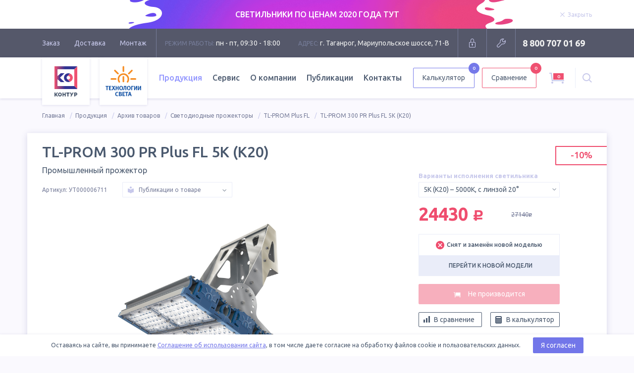

--- FILE ---
content_type: text/html; charset=utf-8
request_url: https://tl-shop.ru/products/tl-prom-300-pr-plus-fl-5k-k20/
body_size: 28889
content:
<!DOCTYPE html>
<html lang="ru">

<head>
		<meta name="yandex-verification" content="8cabedb4630be5d5" /><!-- vpk 06.05.2024 -->
	<meta charset="UTF-8">
	<meta name="format-detection" content="telephone=no">
	<meta name="viewport" content="width=1200">
    <meta name="yandex-verification" content="c77f02ebc5dc697c" />
    
    
		<title>TL-PROM 300 PR Plus FL 5K (К20) (Арт. УТ000006711) | Промышленный светильник | TL-Shop</title>
	
	<!--Meta-->
				<meta name="description" content="Купить LED прожектор с оптикой К20° TL-PROM 300 PR Plus FL (K20) напрямую от производителя с гарантией 5 лет и светодиодами OSRAM. Доставка по всей РФ">
							<meta name="keywords" content="TL PROM, TL STREET, TL ЭКО, TL PROM TRADE, TL-PROM FITO, КСС ШБ, БАП, Технологии света, Официальный дилер КОНТУР, Аргос Электрон, Osram, Светильники светодиодные, Промышленные, офисные, уличные, фитосветильники">
				<!--Meta END-->

	<!--Social meta-->
		<meta property="og:title" content="TL-PROM 300 PR Plus FL 5K (К20) (Арт. УТ000006711) | Промышленный светильник | TL-Shop" />
			<meta property="og:description" content="Купить LED прожектор с оптикой К20° TL-PROM 300 PR Plus FL (K20) напрямую от производителя с гарантией 5 лет и светодиодами OSRAM. Доставка по всей РФ" />
		<meta property="og:url" content="https://tl-shop.ru/products/tl-prom-300-pr-plus-fl-5k-k20/" />
		<meta property="og:image" content="https://tl-shop.ru/netcat_files/16/29/tl_prom_300_pr_plus_fl_5k_lens_thumbnail_4.jpg" />
		<meta property="og:type" content="website" />
	<meta property="og:site_name" content="TL-Shop">
	<!--Social meta END-->

	
		<link rel="apple-touch-icon" sizes="180x180" href="/apple-touch-icon.png">
	<link rel="icon" type="image/png" sizes="32x32" href="/favicon-32x32.png">
	<link rel="icon" type="image/png" sizes="16x16" href="/favicon-16x16.png">
	<link rel="manifest" href="/manifest.json">
	<link rel="mask-icon" href="/safari-pinned-tab.svg" color="#ef4d6e">
	<meta name="theme-color" content="#ffffff">

	<link rel="stylesheet" href="//fonts.googleapis.com/css?family=Ubuntu:300,400,400i,500,700&amp;subset=cyrillic">
	<link href="/js/swiper/swiper.min.css?v10" rel="stylesheet" type="text/css" />
	<link rel="stylesheet" href="/js/select2/select2.min.css?v10">
	<link rel="stylesheet" href="/js/magnificpopup/magnific-popup.css?v10">

		<link rel="stylesheet" href="/styles/product.css?v10">
	
	    <link rel="canonical" href="https://tl-shop.ru/products/tl-prom-300-pr-plus-fl-5k-k20/"/>
    
	<!-- START ADD captcha -->
	<script src="https://www.google.com/recaptcha/api.js" async defer></script>
	<script>
		function onCompleted(token) {
			document.getElementById("adminForm").submit();
		}
	</script>
	<!-- END ADD captcha -->
	<script src="https://static.cdn-apple.com/businesschat/start-chat-button/2/index.js"></script>
	<style>
		.dropdown-menu__col:nth-child(1) .dropdown-menu__list .dropdown-menu__item:nth-child(1) .ribbon {
			display: none;
		}
		/* vpk 04.12.2023 */
		.header-nav .dropdown-menu__link .link-text a {
			color: #495458;
			text-decoration: none;
		}
		.header-nav .dropdown-menu__link .link-text a:hover {
			color: #9590e2;
			text-decoration: none;
		}
		.header-nav .dropdown-menu__link .ribbon {
		    background: #7b819b;
		}
		.header-nav .dropdown-menu__link .ribbon:hover {
		    background: #9098fa;
		}
		.header-nav .dropdown-menu__link .ribbon a {
			color: white;
			text-decoration: none;
		}
		/* END vpk 04.12.2023 */
	</style>
</head>


<body class="has-stock">
		<div class="overlay-block"></div>
	
<div class="stock-wr">
<script src="/js/jquery-3.2.0.min.js"></script>
<script>

function vpk_breadcrumbs_repair2(){
	var ob_bc = jQuery('div.breadcrumbs__container');
	//console.log('ob_bc.length = '+ob_bc.length);

	if(ob_bc.length){
		var el_2 = ob_bc.find('div.breadcrumbs__item:nth-child(2)');
		//console.log('el_2.length = '+el_2.length);

		if(el_2.length){
			var el_2_a = el_2.find('a');
			//console.log('el_2_a.length = '+el_2_a.length);

			if(0==el_2_a.length || (el_2_a.length && '/catalogs/?archive=1' !== el_2_a.attr('href'))){ // нет ссылки в 2-м звене, значит звена "Архив товаров" нет - вставляем или ссылка не та
				ob_bc.find('div.breadcrumbs__item:nth-child(1)').after('<div class="breadcrumbs__item"><a class="breadcrumbs__link" href="/catalogs/?archive=1">Архив товаров</a></div>');
			}
		}
	}
}

function vpk_breadcrumbs_repair3(){
	var ob_bc = jQuery('div.breadcrumbs__container');
	//console.log('ob_bc.length = '+ob_bc.length);

	if(ob_bc.length){
		var el_3 = ob_bc.find('div.breadcrumbs__item:nth-child(3)');
		//console.log('el_3.length = '+el_3.length);

		if(el_3.length){
			var el_3_a = el_3.find('a');
			//console.log('el_3_a.length = '+el_3_a.length);

			if(0==el_3_a.length || (el_3_a.length && '/catalogs/?archive=1' !== el_3_a.attr('href'))){ // нет ссылки в 3-м звене, значит звена "Архив товаров" нет - вставляем или ссылка не та
				ob_bc.find('div.breadcrumbs__item:nth-child(2)').after('<div class="breadcrumbs__item"><a class="breadcrumbs__link" href="/catalogs/?archive=1">Архив товаров</a></div>');
			}
		}
	}
}
</script>

    <div class="stock" data-id="17" data-speed="5000">
      <a href="https://tl-shop.ru/catalogs/rasprodazha-svetilnikov/">
        <div class="box">
          <div class="stock__bg">
            <img src="/netcat_files/429_17.jpeg" alt="" class="stock__bg-img">
          </div>
          <div class="stock__container">
            <div class="stock-text">
              <p class="text-center text-white">СВЕТИЛЬНИКИ ПО ЦЕНАМ 2020 ГОДА ТУТ</p>
            </div>
            <div class="stock-close">
              <span class="stock-link js-stock-close">
                <svg class="icon mod-close stock-link__icon">
                  <use xlink:href="/images/svg-sprite/svg-sprite.svg#close"></use>
                </svg>
                <span class="stock-link__text">Закрыть</span>
              </span>
            </div>
          </div>
        </div>
      </a>
    </div>
</div>	<div class="head">

		<div class="box">

			<div class="head__content">

				<div class="head-nav">
					
					<ul class="head-nav__list">
						<li class="head-nav__item">
							<a href="/order-way/" class="head-nav__link">Заказ</a>
						</li>
						<li class="head-nav__item">
							<a href="/delivery/" class="head-nav__link">Доставка</a>
						</li>
						<li class="head-nav__item">
							<a href="/installation/" class="head-nav__link">Монтаж</a>
						</li>
					</ul>

				</div>
				<!-- END .head-nav -->

				<div class="head-contacts">

					<div class="head-contacts__item">
						<span class="title">Режим работы:</span>
						пн - пт, 09:30 - 18:00
					</div>
					<div class="head-contacts__item">
						<span class="title">Адрес:</span>
						г. Таганрог, Мариупольское шоссе, 71-В					</div>

				</div>
				<!-- END .head-contacts -->
												<div class="head-login">

					<form action='/netcat/modules/auth/' method='post'>
						<input type='hidden' name='AuthPhase' value='1'>
						<input type='hidden' name='REQUESTED_FROM' value='/products/tl-prom-300-pr-plus-fl-5k-k20/' />
						<input type='hidden' name='REQUESTED_BY' value='POST' />
						<input type='hidden' name='catalogue' value='1' />
						<input type='hidden' value='Russian' name='NEW_AUTH_LANG' />
						<input type='hidden' name='sub' value='7' />
						<input type='hidden' name='cc' value='8' />
						<input type='hidden' name='NC_HTTP_REQUEST' value='1' />
						<input type='hidden' name='posting' value='1' />
						<div class="login-form">
							<input type="text" name="AUTH_USER" placeholder="Логин" class="field">
							<input type="password" name="AUTH_PW" placeholder="Пароль" class="field">
							<button type="submit" class="button">Войти</button>
						</div>

					</form>

					<a href="" class="head-btn mod-close" style="display: none" title="Закрыть">
						<svg class="icon mod-close">
							<use xlink:href="/images/svg-sprite/svg-sprite.svg#close"></use>
						</svg>
					</a>

					<a href="" class="head-btn mod-login" title="Вход для партнеров">
						<svg class="icon mod-lock">
							<use xlink:href="/images/svg-sprite/svg-sprite.svg#lock"></use>
						</svg>
					</a>

				</div>
				
				<div class="head-service">

					<a href="/service/#repair" class="head-btn" title="Оставить заявку на ремонт">
						<svg class="icon mod-repair">
							<use xlink:href="/images/svg-sprite/svg-sprite.svg#repair"></use>
						</svg>
					</a>

				</div>
				<!-- END .head-service -->

				<div class="head-phone">
					<span class="head-phone__item">
						<a
							href="tel:88007070169">8 800 707 01 69</a>
					</span>
				</div>
				<!-- END .head-phone -->

			</div>

		</div>

	</div>
	<!-- END .page-head -->
	<div class="main-header" style="opacity: .98">

		<div class="box">

			<div class="header__container">

				<a href="/" class="header-logo">
					<img src="/images/logo.svg" alt="Светильники КОНТУР логотип" class="header-logo__img">
				</a>

				<a href="/" class="header-logo">
					<img src="/images/logo-tl.svg" alt="TL-LED логотип" class="header-logo__img mod-tl">
				</a>

				<div class="header-nav">
					
					
					<ul class="header-nav__list">
						<li class="header-nav__item dropdown">
							<a  class="header-nav__link is-active">Продукция</a>
							<div class="dropdown-menu">
								<div class="dropdown-menu__col">
									<a class="button mod-border mod-base mod-tl" href="/samples/"
										title='Выполненные проекты'>
										<svg class="icon mod-logo-tl">
											<use xlink:href="/images/svg-sprite/svg-sprite.svg#logo-tl"></use>
										</svg>
										<span class="button__text">Фотографии проектов TL</span>
									</a>
									<ul class="dropdown-menu__list">

																																								<li class="dropdown-menu__item">
											<div class="dropdown-menu__link">												<span class="link-text">
													<a href="/catalogs/rasprodazha-svetilnikov/"><font color="#f44b6e">Распродажа светильников</font></a>
												</span>
												
											</div>										</li>
																																										<li class="dropdown-menu__item">
											<div class="dropdown-menu__link">												<span class="link-text">
													<a href="/catalogs/new-lamps/">Новинки производства</a>
												</span>
												
											</div>										</li>
																																										<li class="dropdown-menu__item">
											<div class="dropdown-menu__link">												<span class="link-text">
													<a href="/catalogs/ulichnye-svetilniki/">Уличные светильники</a>
												</span>
																																				<div class="ribbon">
													<span class="ribbon__text">
														<a href="/catalogs/ulichnye-svetilniki/ataman-street/">ATAMAN STREET</a>
													</span>												</div>
																								<div class="ribbon">
													<span class="ribbon__text">
														<a href="/catalogs/ulichnye-svetilniki/ataman-street-lc/">ATAMAN STREET LC</a>
													</span>												</div>
																								<div class="ribbon">
													<span class="ribbon__text">
														<a href="/catalogs/ulichnye-svetilniki/tl-street/">TL-STREET</a>
													</span>												</div>
																								<div class="ribbon">
													<span class="ribbon__text">
														<a href="/catalogs/ulichnye-svetilniki/tl-street-lc/">TL-STREET LC</a>
													</span>												</div>
																								<div class="ribbon">
													<span class="ribbon__text">
														<a href="/catalogs/ulichnye-svetilniki/tl-street-lc-ie/">TL-STREET LC IE</a>
													</span>												</div>
																								<div class="ribbon">
													<span class="ribbon__text">
														<a href="/catalogs/ulichnye-svetilniki/tl-street-plus/">TL-STREET Plus</a>
													</span>												</div>
																								<div class="ribbon">
													<span class="ribbon__text">
														<a href="/catalogs/ulichnye-svetilniki/esaul-dku/">ЕСАУЛ ДКУ</a>
													</span>												</div>
																								<div class="ribbon">
													<span class="ribbon__text">
														<a href="/catalogs/ulichnye-svetilniki/esaul-dku-02/">ЕСАУЛ ДКУ 02</a>
													</span>												</div>
																								
											</div>										</li>
																																										<li class="dropdown-menu__item">
											<div class="dropdown-menu__link">												<span class="link-text">
													<a href="/catalogs/promyshlennye-svetilniki/">Промышленные светильники</a>
												</span>
																																				<div class="ribbon">
													<span class="ribbon__text">
														<a href="/catalogs/promyshlennye-svetilniki/ataman-hb/">ATAMAN HB</a>
													</span>												</div>
																								<div class="ribbon">
													<span class="ribbon__text">
														<a href="/catalogs/promyshlennye-svetilniki/ataman-hb-2/">ATAMAN HB 2</a>
													</span>												</div>
																								<div class="ribbon">
													<span class="ribbon__text">
														<a href="/catalogs/promyshlennye-svetilniki/ataman-hb-lc/">ATAMAN HB LC</a>
													</span>												</div>
																								<div class="ribbon">
													<span class="ribbon__text">
														<a href="/catalogs/promyshlennye-svetilniki/tl-prom/">TL-PROM</a>
													</span>												</div>
																								<div class="ribbon">
													<span class="ribbon__text">
														<a href="/catalogs/promyshlennye-svetilniki/tl-prom-aps/">TL-PROM APS</a>
													</span>												</div>
																								<div class="ribbon">
													<span class="ribbon__text">
														<a href="/catalogs/promyshlennye-svetilniki/tl-prom-aps-ie/">TL-PROM APS IE</a>
													</span>												</div>
																								<div class="ribbon">
													<span class="ribbon__text">
														<a href="/catalogs/promyshlennye-svetilniki/tl-prom-aps-lc/">TL-PROM APS LC</a>
													</span>												</div>
																								<div class="ribbon">
													<span class="ribbon__text">
														<a href="/catalogs/promyshlennye-svetilniki/tl-prom-line/">TL-PROM LINE</a>
													</span>												</div>
																								<div class="ribbon">
													<span class="ribbon__text">
														<a href="/catalogs/promyshlennye-svetilniki/tl-prom-line-lc/">TL-PROM LINE LC</a>
													</span>												</div>
																								<div class="ribbon">
													<span class="ribbon__text">
														<a href="/catalogs/promyshlennye-svetilniki/tl-prom-plus/">TL-PROM Plus</a>
													</span>												</div>
																								<div class="ribbon">
													<span class="ribbon__text">
														<a href="/catalogs/promyshlennye-svetilniki/tl-prom-pr/">TL-PROM PR</a>
													</span>												</div>
																								<div class="ribbon">
													<span class="ribbon__text">
														<a href="/catalogs/promyshlennye-svetilniki/tl-prom-sm/">TL-PROM SM</a>
													</span>												</div>
																								<div class="ribbon">
													<span class="ribbon__text">
														<a href="/catalogs/promyshlennye-svetilniki/tl-prom-tube/">TL-PROM TUBE</a>
													</span>												</div>
																								<div class="ribbon">
													<span class="ribbon__text">
														<a href="/catalogs/promyshlennye-svetilniki/tl-slim/">TL-SLIM</a>
													</span>												</div>
																								<div class="ribbon">
													<span class="ribbon__text">
														<a href="/catalogs/promyshlennye-svetilniki/tl-slim-hard/">TL-SLIM HARD</a>
													</span>												</div>
																								<div class="ribbon">
													<span class="ribbon__text">
														<a href="/catalogs/promyshlennye-svetilniki/esaul-dsp/">ЕСАУЛ ДСП</a>
													</span>												</div>
																								<div class="ribbon">
													<span class="ribbon__text">
														<a href="/catalogs/promyshlennye-svetilniki/esaul-dsp-02/">ЕСАУЛ ДСП 02</a>
													</span>												</div>
																								
											</div>										</li>
																																										<li class="dropdown-menu__item">
											<div class="dropdown-menu__link">												<span class="link-text">
													<a href="/catalogs/torgovye-svetilniki/">Торговые светильники</a>
												</span>
																																				<div class="ribbon">
													<span class="ribbon__text">
														<a href="/catalogs/torgovye-svetilniki/ataman-hb-mall/">ATAMAN HB MALL</a>
													</span>												</div>
																								<div class="ribbon">
													<span class="ribbon__text">
														<a href="/catalogs/torgovye-svetilniki/tl-line-m/">TL-LINE M</a>
													</span>												</div>
																								<div class="ribbon">
													<span class="ribbon__text">
														<a href="/catalogs/torgovye-svetilniki/tl-prom-trade/">TL-PROM TRADE</a>
													</span>												</div>
																								<div class="ribbon">
													<span class="ribbon__text">
														<a href="/catalogs/torgovye-svetilniki/tl-trade-line/">TL-TRADE LINE</a>
													</span>												</div>
																								
											</div>										</li>
																																										<li class="dropdown-menu__item">
											<div class="dropdown-menu__link">												<span class="link-text">
													<a href="/catalogs/ofisnye-svetilniki/">Офисные светильники</a>
												</span>
																																				<div class="ribbon">
													<span class="ribbon__text">
														<a href="/catalogs/ofisnye-svetilniki/tl-office/">TL-OFFICE</a>
													</span>												</div>
																								<div class="ribbon">
													<span class="ribbon__text">
														<a href="/catalogs/ofisnye-svetilniki/tl-office-gr/">TL-OFFICE GR</a>
													</span>												</div>
																								<div class="ribbon">
													<span class="ribbon__text">
														<a href="/catalogs/ofisnye-svetilniki/tl-office-ip54/">TL-OFFICE IP54</a>
													</span>												</div>
																								<div class="ribbon">
													<span class="ribbon__text">
														<a href="/catalogs/ofisnye-svetilniki/tl-office-l1200/">TL-OFFICE L1200</a>
													</span>												</div>
																								<div class="ribbon">
													<span class="ribbon__text">
														<a href="/catalogs/ofisnye-svetilniki/tl-office-l1200-ip54/">TL-OFFICE L1200 IP54</a>
													</span>												</div>
																								<div class="ribbon">
													<span class="ribbon__text">
														<a href="/catalogs/ofisnye-svetilniki/tl-office-l600/">TL-OFFICE L600</a>
													</span>												</div>
																								<div class="ribbon">
													<span class="ribbon__text">
														<a href="/catalogs/ofisnye-svetilniki/tl-office-l600-ip54/">TL-OFFICE L600 IP54</a>
													</span>												</div>
																								<div class="ribbon">
													<span class="ribbon__text">
														<a href="/catalogs/ofisnye-svetilniki/tl-office-line/">TL-OFFICE LINE</a>
													</span>												</div>
																								<div class="ribbon">
													<span class="ribbon__text">
														<a href="/catalogs/ofisnye-svetilniki/tl-office-panel/">TL-OFFICE PANEL</a>
													</span>												</div>
																								<div class="ribbon">
													<span class="ribbon__text">
														<a href="/catalogs/ofisnye-svetilniki/tl-radius/">TL-RADIUS</a>
													</span>												</div>
																								<div class="ribbon">
													<span class="ribbon__text">
														<a href="/catalogs/ofisnye-svetilniki/tl-round/">TL-ROUND</a>
													</span>												</div>
																								<div class="ribbon">
													<span class="ribbon__text">
														<a href="/catalogs/ofisnye-svetilniki/tl-eco/">TL-ЭКО</a>
													</span>												</div>
																								<div class="ribbon">
													<span class="ribbon__text">
														<a href="/catalogs/ofisnye-svetilniki/esaul-dpo/">ЕСАУЛ ДПО</a>
													</span>												</div>
																								
											</div>										</li>
																																										<li class="dropdown-menu__item">
											<div class="dropdown-menu__link">												<span class="link-text">
													<a href="/catalogs/svetilniki-dlya-chistyh-pomeshcheniy/">Для чистых помещений</a>
												</span>
																																				<div class="ribbon">
													<span class="ribbon__text">
														<a href="/catalogs/svetilniki-dlya-chistyh-pomeshcheniy/tl-med-bra/">TL-MED BRA</a>
													</span>												</div>
																								<div class="ribbon">
													<span class="ribbon__text">
														<a href="/catalogs/svetilniki-dlya-chistyh-pomeshcheniy/tl-office-clip-in/">TL-OFFICE Clip-in</a>
													</span>												</div>
																								<div class="ribbon">
													<span class="ribbon__text">
														<a href="/catalogs/svetilniki-dlya-chistyh-pomeshcheniy/tl-wr/">TL-WR</a>
													</span>												</div>
																								
											</div>										</li>
																																										<li class="dropdown-menu__item">
											<div class="dropdown-menu__link">												<span class="link-text">
													<a href="/catalogs/svetilniki-dlya-azs/">Светильники для АЗС</a>
												</span>
																																				<div class="ribbon">
													<span class="ribbon__text">
														<a href="/catalogs/svetilniki-dlya-azs/tl-prom-azs-plus/">TL-PROM AZS Plus</a>
													</span>												</div>
																								<div class="ribbon">
													<span class="ribbon__text">
														<a href="/catalogs/svetilniki-dlya-azs/tl-prom-sm-azs/">TL-PROM SM AZS</a>
													</span>												</div>
																								
											</div>										</li>
																																										<li class="dropdown-menu__item">
											<div class="dropdown-menu__link">												<span class="link-text">
													<a href="/catalogs/svetodiodnye-prozhektory/">Светодиодные прожекторы</a>
												</span>
																																				<div class="ribbon">
													<span class="ribbon__text">
														<a href="/catalogs/svetodiodnye-prozhektory/ataman-fl1/">ATAMAN FL1</a>
													</span>												</div>
																								<div class="ribbon">
													<span class="ribbon__text">
														<a href="/catalogs/svetodiodnye-prozhektory/ataman-hb-2-fl/">ATAMAN HB 2 FL</a>
													</span>												</div>
																								<div class="ribbon">
													<span class="ribbon__text">
														<a href="/catalogs/svetodiodnye-prozhektory/tl-prom-aps-fl/">TL-PROM APS FL</a>
													</span>												</div>
																								<div class="ribbon">
													<span class="ribbon__text">
														<a href="/catalogs/svetodiodnye-prozhektory/tl-prom-aps-fl-ie/">TL-PROM APS FL IE</a>
													</span>												</div>
																								<div class="ribbon">
													<span class="ribbon__text">
														<a href="/catalogs/svetodiodnye-prozhektory/tl-prom-plus-fl/">TL-PROM Plus FL</a>
													</span>												</div>
																								<div class="ribbon">
													<span class="ribbon__text">
														<a href="/catalogs/svetodiodnye-prozhektory/tl-prom-sm-fl/">TL-PROM SM FL</a>
													</span>												</div>
																								
											</div>										</li>
																																										<li class="dropdown-menu__item">
											<div class="dropdown-menu__link">												<span class="link-text">
													<a href="/catalogs/arhitekturnye-svetilniki/">Архитектурные светильники</a>
												</span>
																																				<div class="ribbon">
													<span class="ribbon__text">
														<a href="/catalogs/arhitekturnye-svetilniki/tl-arch/">TL-ARCH</a>
													</span>												</div>
																								<div class="ribbon">
													<span class="ribbon__text">
														<a href="/catalogs/arhitekturnye-svetilniki/tl-prom-aps-color/">TL-PROM APS Color</a>
													</span>												</div>
																								<div class="ribbon">
													<span class="ribbon__text">
														<a href="/catalogs/arhitekturnye-svetilniki/tl-prom-plus-color/">TL-PROM Plus Color</a>
													</span>												</div>
																								
											</div>										</li>
																																										<li class="dropdown-menu__item">
											<div class="dropdown-menu__link">												<span class="link-text">
													<a href="/catalogs/parkovye-svetilniki/">Парковые светильники</a>
												</span>
																																				<div class="ribbon">
													<span class="ribbon__text">
														<a href="/catalogs/parkovye-svetilniki/tl-park/">TL-PARK</a>
													</span>												</div>
																								<div class="ribbon">
													<span class="ribbon__text">
														<a href="/catalogs/parkovye-svetilniki/tl-park2/">TL-PARK2</a>
													</span>												</div>
																								<div class="ribbon">
													<span class="ribbon__text">
														<a href="/catalogs/parkovye-svetilniki/tl-prom-e27-40b/">TL-PROM E27/40B</a>
													</span>												</div>
																								
											</div>										</li>
																						
									</ul>
								</div>
								<div class="dropdown-menu__col">
									<ul class="dropdown-menu__list">
																																								<li class="dropdown-menu__item">
											<div class="dropdown-menu__link">												<span class="link-text">
													<a href="/catalogs/avarijnye-svetilniki/">Аварийные светильники</a>
												</span>																							</a>
										</li>
																														<li class="dropdown-menu__item">
											<div class="dropdown-menu__link">												<span class="link-text">
													<a href="/catalogs/nizkovoltnye-svetilniki/">Низковольтные светильники</a>
												</span>																																				<div class="ribbon">
													<span class="ribbon__text">
														<a href="/catalogs/nizkovoltnye-svetilniki/tl-arch-24v-lv/">TL-ARCH 24V LV</a>
													</span>												</div>
																								<div class="ribbon">
													<span class="ribbon__text">
														<a href="/catalogs/nizkovoltnye-svetilniki/tl-prom-aps-lv/">TL-PROM APS LV</a>
													</span>												</div>
																								<div class="ribbon">
													<span class="ribbon__text">
														<a href="/catalogs/nizkovoltnye-svetilniki/tl-prom-plus-fl-lv/">TL-PROM Plus FL LV</a>
													</span>												</div>
																								<div class="ribbon">
													<span class="ribbon__text">
														<a href="/catalogs/nizkovoltnye-svetilniki/tl-prom-plus-lv/">TL-PROM Plus LV</a>
													</span>												</div>
																								<div class="ribbon">
													<span class="ribbon__text">
														<a href="/catalogs/nizkovoltnye-svetilniki/tl-street-plus-lv/">TL-STREET Plus LV</a>
													</span>												</div>
																																			</a>
										</li>
																														<li class="dropdown-menu__item">
											<div class="dropdown-menu__link">												<span class="link-text">
													<a href="/catalogs/vzryvozashchishchennye-svetilniki/">Взрывозащищенные светильники</a>
												</span>																																				<div class="ribbon">
													<span class="ribbon__text">
														<a href="/catalogs/vzryvozashchishchennye-svetilniki/tl-prom-ex/">TL-PROM Ex</a>
													</span>												</div>
																																			</a>
										</li>
																														<li class="dropdown-menu__item">
											<div class="dropdown-menu__link">												<span class="link-text">
													<a href="/catalogs/termostojkie-svetilniki/">Термостойкие светильники</a>
												</span>																																				<div class="ribbon">
													<span class="ribbon__text">
														<a href="/catalogs/termostojkie-svetilniki/ataman-extreme/">ATAMAN EXTREME</a>
													</span>												</div>
																								<div class="ribbon">
													<span class="ribbon__text">
														<a href="/catalogs/termostojkie-svetilniki/ataman-extreme-hb-2/">ATAMAN EXTREME HB 2</a>
													</span>												</div>
																								<div class="ribbon">
													<span class="ribbon__text">
														<a href="/catalogs/termostojkie-svetilniki/ataman-street-extreme-l/">ATAMAN STREET EXTREME-L</a>
													</span>												</div>
																																			</a>
										</li>
																														<li class="dropdown-menu__item">
											<div class="dropdown-menu__link">												<span class="link-text">
													<a href="/catalogs/promyshlennye-lampy/">Промышленные лампы</a>
												</span>																																				<div class="ribbon">
													<span class="ribbon__text">
														<a href="/catalogs/promyshlennye-lampy/tl-prom-e27-40/">TL-PROM E27/40</a>
													</span>												</div>
																																			</a>
										</li>
																														<li class="dropdown-menu__item">
											<div class="dropdown-menu__link">												<span class="link-text">
													<a href="/catalogs/sportivnye-svetilniki/">Спортивные светильники</a>
												</span>																																				<div class="ribbon">
													<span class="ribbon__text">
														<a href="/catalogs/sportivnye-svetilniki/tl-sport-aps/">TL-SPORT APS</a>
													</span>												</div>
																								<div class="ribbon">
													<span class="ribbon__text">
														<a href="/catalogs/sportivnye-svetilniki/tl-sport-aps-tv/">TL-SPORT APS TV</a>
													</span>												</div>
																																			</a>
										</li>
																														<li class="dropdown-menu__item">
											<div class="dropdown-menu__link">												<span class="link-text">
													<a href="/catalogs/shkolnye-svetilniki/">Школьные светильники</a>
												</span>																																				<div class="ribbon">
													<span class="ribbon__text">
														<a href="/catalogs/shkolnye-svetilniki/tl-office-soft/">TL-OFFICE SOFT</a>
													</span>												</div>
																								<div class="ribbon">
													<span class="ribbon__text">
														<a href="/catalogs/shkolnye-svetilniki/tl-office-m/">TL-OFFICE М</a>
													</span>												</div>
																																			</a>
										</li>
																														<li class="dropdown-menu__item">
											<div class="dropdown-menu__link">												<span class="link-text">
													<a href="/catalogs/ohrannye-svetilniki/">Охранные светильники</a>
												</span>																																				<div class="ribbon">
													<span class="ribbon__text">
														<a href="/catalogs/ohrannye-svetilniki/tl-area-aps/">TL-AREA APS</a>
													</span>												</div>
																								<div class="ribbon">
													<span class="ribbon__text">
														<a href="/catalogs/ohrannye-svetilniki/tl-area-street-lc/">TL-AREA STREET LC</a>
													</span>												</div>
																																			</a>
										</li>
																														<li class="dropdown-menu__item">
											<div class="dropdown-menu__link">												<span class="link-text">
													<a href="/catalogs/agrosvetilniki-dlya-apk/">Агросветильники для АПК</a>
												</span>																																				<div class="ribbon">
													<span class="ribbon__text">
														<a href="/catalogs/agrosvetilniki-dlya-apk/ataman-agro-hb-2/">ATAMAN AGRO HB 2</a>
													</span>												</div>
																								<div class="ribbon">
													<span class="ribbon__text">
														<a href="/catalogs/agrosvetilniki-dlya-apk/tl-agro-aps/">TL-AGRO APS</a>
													</span>												</div>
																								<div class="ribbon">
													<span class="ribbon__text">
														<a href="/catalogs/agrosvetilniki-dlya-apk/tl-agro-horti-tube/">TL-AGRO HORTI TUBE</a>
													</span>												</div>
																								<div class="ribbon">
													<span class="ribbon__text">
														<a href="/catalogs/agrosvetilniki-dlya-apk/tl-agro-interlight/">TL-AGRO INTERLIGHT</a>
													</span>												</div>
																								<div class="ribbon">
													<span class="ribbon__text">
														<a href="/catalogs/agrosvetilniki-dlya-apk/tl-agro-toplight/">TL-AGRO TOPLIGHT</a>
													</span>												</div>
																								<div class="ribbon">
													<span class="ribbon__text">
														<a href="/catalogs/agrosvetilniki-dlya-apk/tl-agro-tube/">TL-AGRO TUBE</a>
													</span>												</div>
																																			</a>
										</li>
																														<li class="dropdown-menu__item">
											<div class="dropdown-menu__link">												<span class="link-text">
													<a href="/catalogs/fitosvetilniki/">Фитосветильники</a>
												</span>																																				<div class="ribbon">
													<span class="ribbon__text">
														<a href="/catalogs/fitosvetilniki/tl-prom-fito/">TL-PROM FITO</a>
													</span>												</div>
																								<div class="ribbon">
													<span class="ribbon__text">
														<a href="/catalogs/fitosvetilniki/tl-prom-sm-fito/">TL-PROM SM FITO</a>
													</span>												</div>
																																			</a>
										</li>
																			</ul>
									<ul class="dropdown-menu__list">
										<li class="dropdown-menu__item">
											<a href="/accessories/" class="dropdown-menu__link">
												<span class="link-text">Кронштейны и опоры<span class="label">КРК, КТ и
														ОП</span>
												</span>
											</a>
										</li>
										<li class="dropdown-menu__item">
											<a href="/special/" class="dropdown-menu__link">
												<span class="link-text">Особая серия
													<span class="label">СДЕЛАЕМ ПОД ЗАКАЗ</span>
												</span>
											</a>
										</li>
										<li class="dropdown-menu__item">
											<a href="/catalogs/archive/" class="dropdown-menu__link">
												<span class="link-text">Архив моделей
													<span class="label">НЕ ВЫПУСКАЕТСЯ :(</span>
												</span>
											</a>
										</li>
									</ul>
									<div class="dropdown-menu__docs">
										<a href="/documents/" class="link mod-doc">
											<svg class="icon mod-file-1">
												<use xmlns:xlink="http://www.w3.org/1999/xlink"
													xlink:href="/images/svg-sprite/svg-sprite.svg#file-1"></use>
											</svg>
											<span class="link__text">Сертификаты и документы</span>
										</a>
									</div>
								</div>
							</div>
						</li>
						<li class="header-nav__item">
							<a href="/service/"
								class="header-nav__link ">Сервис</a>
						</li>
						<li class="header-nav__item">
							<a href="/about/" class="header-nav__link ">О
								компании</a>
						</li>
						<li class="header-nav__item">
							<a href="/blog/"
								class="header-nav__link ">Публикации</a>
						</li>
						<li class="header-nav__item">
							<a href="/contacts/"
								class="header-nav__link ">Контакты</a>
						</li>
					</ul>

				</div>
				<!-- END .header-nav -->
				<a href="/calc/" class="button mod-border mod-base header-button calc-header-btn"
					title='Калькулятор светильников'>
					<span class="button__text">Калькулятор</span>
										<span class="button__inform">0</span>
				</a>

				<a href="/compare/" class="button mod-border mod-base-1 header-button" title='Сравнить светильники'>
					<span class="button__text">Сравнение</span>
										<span
						class="button__inform button__inform_red">0</span>
				</a>


				<div class="header-cart">

					<a title="Корзина товаров" class="cart-inform is-active" href="">
						<svg class="icon mod-cart-xl">
							<use xlink:href="/images/svg-sprite/svg-sprite.svg#cart"></use>
						</svg>
						<span class="cart-inform__number">
							<span
								class="products-count-plus">0</span>
						</span>
					</a>
					<!-- full cart icon -->

					<a title="Корзина заказов" class="cart-inform" href="" style="display: none">
						<svg class="icon mod-cart-xl">
							<use xmlns:xlink="http://www.w3.org/1999/xlink"
								xlink:href="/images/svg-sprite/svg-sprite.svg#cart"></use>
						</svg>
					</a>
					<!-- empty cart icon -->

					<div class="cart-info">
						<div class="cart-info__header">
							<div class="cart-info__title">Ваша корзина</div>
						</div>
						<div class="cart-info__content minicart-content">
							<div class="product-list">
																<div class="product" data-price="" data-count="" data-item-key="" style="display: none"
									id="minicart-row-sample">
									<div class="product-img">
										<img src="/images/no-image-small.png" alt="">
									</div>
									<div class="product-name">
										<p title=""></p>
									</div>
									<div class="product-col">
										<span class="row-count"></span>
										шт.
									</div>
									<form method="post" action="/netcat/modules/netshop/actions/cart.php">
										<input type="hidden" name="redirect_url"
											value="/products/tl-prom-300-pr-plus-fl-5k-k20/">
										<input type="hidden" name="cart_mode" value="">
										<div class="remove">
											<button class="link remove-from-cart-btn" type="submit" value="0"
												name="cart_remove_button">
												<svg class="icon mod-close">
													<use xlink:href="/images/svg-sprite/svg-sprite.svg#close"></use>
												</svg>
											</button>
										</div>
									</form>
								</div>
							</div>
							<div class="cart-info__text">
								<span class="total-text">товаров
									<span class="products-count">0</span>
									на сумму:</span>
								<span class="total-price">
									<span class="products-sum">0</span>
									<i class="rouble">
										<em>руб.</em>
									</i>
								</span>
							</div>
						</div>
						<div class="cart-info__footer">
							<form method="post" action="/netcat/modules/netshop/actions/cart.php">
																<button type="submit" class="link" name='cart_clear' value='1'>Очистить все</button>
							</form>
							<a href="/cart/" class="button mod-fill mod-action">Перейти в корзину</a>
						</div>
					</div>

				</div>
				<!-- END .header-cart -->

				<div class="header-search">

					<form class="search-form" action="/search" method="GET">
						<input type="text" placeholder="Введите название светильника или его артикул" class="field"
							name="search_query">
						<button type="submit" class="search-form__button">
							<svg class="icon mod-search">
								<use xlink:href="/images/svg-sprite/svg-sprite.svg#search"></use>
							</svg>
						</button>
					</form>

					<a title="Скрыть поиск" href="" class="header-search__icon mod-close" style="display: none">
						<svg class="icon mod-close">
							<use xlink:href="/images/svg-sprite/svg-sprite.svg#close"></use>
						</svg>
					</a>

					<a title="Поиск светильников по названию или артикулу" class="header-search__icon mod-search"
						href="">
						<svg class="icon mod-search">
							<use xlink:href="/images/svg-sprite/svg-sprite.svg#search"></use>
						</svg>
					</a>

				</div>
				<!-- END .header-search -->

			</div>
			<!-- END .header__container -->

		</div>

	</div>
	<!-- END .main-header -->

	<!-- END .header -->

	
	<script>
		// vpk 16.01.2025
		$(document).ready(function(){
			var ob_XStockUnits = $('input[name="XStockUnits"]').parents('div.js-filter-item');
			var is_archive = (-1 < document.location.href.indexOf('/archive/')) ? 1 : 0;

			if(ob_XStockUnits.length && is_archive){ // в архиве скрываем остатки в фильтре 16.01.2025
				ob_XStockUnits.hide();
			}
			var category_stock = '847' * 1;

			if(ob_XStockUnits.length && !is_archive && 0 == category_stock){ // в НЕ архиве скрываем остатки в фильтре, если они равны нулю по категории 16.01.2025
				ob_XStockUnits.hide();
			}
		});
		// END vpk 16.01.2025
	</script>

	<div class="page ">
		
						
<link rel="stylesheet" href="/js/slider/nouislider.min.css">

<div class="breadcrumbs">
  <div class="box">
    <div class="breadcrumbs__container">
      <div class="breadcrumbs__item">
        <a class="breadcrumbs__link" href="/">Главная</a>
      </div>
      <div class="breadcrumbs__item">
        <a class="breadcrumbs__link" href="/catalogs/">Продукция</a>
      </div>
      <div class="breadcrumbs__item">
        <a class="breadcrumbs__link" href="/catalogs/archive/">Архив товаров</a>
      </div>

      
            
      <!--На странице каталога-->
		
                <!-- message (product_id) = 991-->                     <div class="breadcrumbs__item">
              <a class="breadcrumbs__link" href="/catalogs/svetodiodnye-prozhektory/">Светодиодные прожекторы</a>
            </div>
			            <div class="breadcrumbs__item">
              <a class="breadcrumbs__link" href="/catalogs/svetodiodnye-prozhektory/tl-prom-plus-fl/">TL-PROM Plus FL</a>
            </div>
			                              <div class="breadcrumbs__item">
              <span class="breadcrumbs__link">TL-PROM 300 PR Plus FL 5K (К20)</span><!-- vpk00 25.06.2024 -->
            </div>
                   </div>
  </div>
</div>
<!-- END .breadcrumbs --><div class="box">
  <div class="page__container">
    <div class="product-block" itemscope itemtype="https://schema.org/Product">
<div class="product-block__header" data-small-img-url="/netcat_files/16/29/tl_prom_300_pr_plus_fl_5k_lens_thumbnail_3.jpg">
		<div class="ribbon mod-xl mod-sale item-product-achievement">
		<span class="ribbon__text">-10%</span>
	</div>

		<h1 class="title mod-style-1" itemprop="name">TL-PROM 300 PR Plus FL 5K (К20)</h1>
	<h2 class="subtitle" itemprop="description">Промышленный прожектор</h2>
	<meta itemprop="brand" content="Технологии света">
</div>

<div class="product-block__container">
	<div class="product-details">
		<span>Артикул:
			<span itemprop="sku">УТ000006711</span></span>
						<div class="custom-dropdown">
			<div class="custom-dropdown__title">
				<svg class="icon mod-book">
					<use xmlns:xlink="http://www.w3.org/1999/xlink" xlink:href="/images/svg-sprite/svg-sprite.svg#book"></use>
				</svg>
				<span>Публикации о товаре</span>
			</div>
			<div class="custom-dropdown__nav">
								<div class="custom-dropdown__item">
					<a href="/blog/articles/absolyutnyj-lider.html" target="_blank" title="Абсолютный лидер: эксперты признали наши светильники лучшими среди конкурентов">Абсолютный лидер: эксперты признали наши светильники лучшими среди конкурентов</a>
				</div>
							</div>
		</div>
		
					</div>

	<div class="product-images">
		<div class="product-zoom">
						<div class="product-zoom__item is-active">
				<a href="/netcat_files/16/29/tl_prom_300_pr_plus_fl_5k_lens_1.jpg">
					<img class="lazyload" data-src="/netcat_files/16/29/tl_prom_300_pr_plus_fl_5k_lens_1.jpg" alt="Промышленный прожектор TL-PROM 300 PR Plus FL 5K (К20)">
				</a>
				<meta itemprop="image" content="https://tl-shop.ru/netcat_files/16/29/tl_prom_300_pr_plus_fl_5k_lens_1.jpg">
			</div>
		
						<div class="product-zoom__item">
				<a href="/netcat_files/multifile/514/tl_prom_300x3_pr_plus_fl_5k_lens_scheme_1.jpg">
					<img class="lazyload" data-src="/netcat_files/multifile/514/tl_prom_300x3_pr_plus_fl_5k_lens_scheme_1.jpg" >
				</a>
			</div>
						<div class="product-zoom__item">
				<a href="/netcat_files/multifile/514/kss_K20_3.jpg">
					<img class="lazyload" data-src="/netcat_files/multifile/514/kss_K20_3.jpg" >
				</a>
			</div>
						<div class="product-zoom__item">
				<a href="/netcat_files/multifile/514/tl_prom_300_pr_plus_fl_5k_d_box_4.jpg">
					<img class="lazyload" data-src="/netcat_files/multifile/514/tl_prom_300_pr_plus_fl_5k_d_box_4.jpg" >
				</a>
			</div>
					</div>
		<div class="product-bonus">
			
			
																																					
			
			
			
			
			
			
																						
																			
			
			
			
			
			
																			
			
			
						
					<div class="product-bonus__item mod-color" title="Нейтральный белый свет 5000 Кельвин">
						<svg class="icon mod-color">
						<use xmlns:xlink="http://www.w3.org/1999/xlink" xlink:href="/images/svg-sprite/svg-sprite.svg#color-5000k-neytralniy-beliy"></use>
						</svg>
						<span></span></div>
				<div class="product-bonus__item mod-storm" title="Грозозащита">
				<svg class="icon mod-storm">
					<use xmlns:xlink="http://www.w3.org/1999/xlink" xlink:href="/images/svg-sprite/svg-sprite.svg#storm"></use>
				</svg>
				<span></span></div>
				<div class="product-bonus__item mod-temp" title="Термозащита">
				<svg class="icon mod-temp">
					<use xmlns:xlink="http://www.w3.org/1999/xlink" xlink:href="/images/svg-sprite/svg-sprite.svg#temp"></use>
				</svg>
				<span></span></div>
				<div class="product-bonus__item mod-reguliruemiy-naklon-kronshteyna" title="Кронштейн с регулируемым наклоном в комплекте">
					<svg class="icon mod-reguliruemiy-naklon-kronshteyna">
					<use xmlns:xlink="http://www.w3.org/1999/xlink" xlink:href="/images/svg-sprite/svg-sprite.svg#reguliruemiy-naklon-kronshteyna"></use>
					</svg>
					<span></span></div>		</div>
		<div class="product-carousel-wr">
			<div class="swiper-container js-product-carousel">
				<div class="product-carousel swiper-wrapper">
										<div class="product-carousel__item swiper-slide">
						<div class="image-wr">
							<img src="/netcat_files/16/29/tl_prom_300_pr_plus_fl_5k_lens_1.jpg">
													</div>
					</div>
														<div class="product-carousel__item swiper-slide">
						<div class="image-wr">
							<img src="/netcat_files/multifile/514/tl_prom_300x3_pr_plus_fl_5k_lens_scheme_1.jpg">
													</div>
					</div>
										<div class="product-carousel__item swiper-slide">
						<div class="image-wr">
							<img src="/netcat_files/multifile/514/kss_K20_3.jpg">
													</div>
					</div>
										<div class="product-carousel__item swiper-slide">
						<div class="image-wr">
							<img src="/netcat_files/multifile/514/tl_prom_300_pr_plus_fl_5k_d_box_4.jpg">
													</div>
					</div>
									</div>
			</div>
			<div class="product-carousel-nav">
				<button class="product-carousel-nav__item nav-prev">
					<svg class="icon mod-arrow-left">
						<use xlink:href="/images/svg-sprite/svg-sprite.svg#arrow-left"></use>
					</svg>
				</button>
				<button class="product-carousel-nav__item nav-next">
					<svg class="icon mod-arrow-right">
						<use xlink:href="/images/svg-sprite/svg-sprite.svg#arrow-right"></use>
					</svg>
				</button>
			</div>
		</div>
	</div>
</div>
<!-- END .product-block__container -->

<div class="product-block__sidebar">
	<form action="/netcat/modules/netshop/actions/cart.php" method="post" data-class-id="172">
		<input type="hidden" name="redirect_url" value="/products/tl-prom-300-pr-plus-fl-5k-k20/"/>
		<input type="hidden" name="cart_mode" value="add"/>
		<input type="hidden" name="qty" value="1"/>

		<div class="product-mod">
						<div class="mod-label">
				<strong>Варианты исполнения светильника</strong>
			</div>
			<div class="select-wr">
				<select name="items[]" class="field price-product-select">
															<option value="172:226" data-price="17120,00&nbsp;" data-start-price="23680" data-discount="27,7" data-variant-id="226" data-archival="1" data-done="0" data-modification-href="/products/tl-prom-300-pr-plus-fl-5k-d/" >
						5K (Д) – 5000K, без линзы					</option>
															<option value="172:227" data-price="27630,00&nbsp;" data-start-price="30700" data-discount="10" data-variant-id="227" data-archival="1" data-done="1" data-modification-href="/products/tl-prom-300-pr-plus-fl-5k-g/" >
						5K (Г) – 5000K, с линзой 60°					</option>
															<option value="172:228" data-price="24430,00&nbsp;" data-start-price="27140" data-discount="9,99" data-variant-id="228" data-archival="1" data-done="1" data-modification-href="/products/tl-prom-300-pr-plus-fl-5k-k15/" >
						5K (К15) – 5000K, с линзой 15°					</option>
															<option value="172:991" data-price="24430,00&nbsp;" data-start-price="27140" data-discount="9,99" data-variant-id="991" data-archival="1" data-done="1" data-modification-href="/products/tl-prom-300-pr-plus-fl-5k-k20/" selected>
						5K (K20) – 5000K, с линзой 20°					</option>
															<option value="172:229" data-price="20980,00&nbsp;" data-start-price="27140" data-discount="22,7" data-variant-id="229" data-archival="1" data-done="1" data-modification-href="/products/tl-prom-300-pr-plus-fl-5k-k30/" >
						5K (К30) – 5000K, с линзой 30°					</option>
															<option value="172:230" data-price="20980,00&nbsp;" data-start-price="27140" data-discount="22,7" data-variant-id="230" data-archival="1" data-done="1" data-modification-href="/products/tl-prom-300-pr-plus-fl-5k-k40/" >
						5K (К40) – 5000K, с линзой 40°					</option>
									</select>
			</div>
				</div>

				<div class="product-price" itemprop="offers" itemscope itemtype="https://schema.org/Offer">
						<meta itemprop="price" content="24430">
			<meta itemprop="priceCurrency" content="RUB">
			<link itemprop="availability" href="http://schema.org/Discontinued">

			<div class="product-price__item">
								<span class="new">
					<span>24430</span>
					<i class="rouble">
						<em>руб.</em>
					</i>
				</span>
						</div>

			<div class="product-price__item">
												<span class="old">
					<span>27140</span>
					<i class="rouble">
						<em>руб.</em>
					</i>
				</span>
									</div>

		</div>


		<div class="product-availability" title='Информация о возможности поставки'>
			<div class="webweb-product-availability-preloader archivial-1">
			<div class="webweb-product-availability-preloader-wrapper"></div>
			<script>
			// vpk 06.03.2024
			setTimeout(function(){
				jQuery('div.webweb-product-availability-preloader-wrapper').hide();
			}, 3000);
			</script>
					<div class="product-availability__item">
				<svg class="icon mod-notavailable">
					<use xmlns:xlink="http://www.w3.org/1999/xlink" xlink:href="/images/svg-sprite/svg-sprite.svg#notavailable"></use>
				</svg>
				<b>Снят и заменён новой моделью</b>
			</div>
						<div class="product-availability__item webweb-product-delivery-block webweb-to-new-model">
				<b><a href="https://tl-shop.ru/products/tl-prom-sm-255-5k-fl-k20-ut000010122/">Перейти к новой модели</a></b>
			</div>
								</div>
		</div>

		<div class="product-actions">
						<div class="button-wr mod-action disabled">
				<button class="button mod-fill mod-action add-to-cart-page" type="submit">
					<svg class="icon mod-cart">
						<use xlink:href="/images/svg-sprite/svg-sprite.svg#cart"></use>
					</svg>
					<span class="button__text">В корзину</span>
				</button>
			</div>

			<div class="webweb-product-actions">
				<div class="button-wr mod-product">
					<a class="button add-to-compare-list" href="/netcat/modules/default/override/goodslist/add.php?message_id=991&class_id=172&redirect_uri=/products/tl-prom-300-pr-plus-fl-5k-k20/">
						<svg class="icon mod-comp">
							<use xlink:href="/images/svg-sprite/svg-sprite.svg#comp"></use>
						</svg>
						<span class="button__text webweb-btn-add-to-compare-list">В сравнение</span>
					</a>
				</div>
								<div class="button-wr mod-product ">
					<a class="button add-to-calculate-list" href="/netcat/modules/default/override/favorite/add.php?message_id=991&class_id=172&redirect_uri=/products/tl-prom-300-pr-plus-fl-5k-k20/">
						<svg class="icon mod-calc">
							<use xlink:href="/images/svg-sprite/svg-sprite.svg#calc"></use>
						</svg>
						<span class="button__text webweb-btn-add-to-calculate-list">В калькулятор</span>
					</a>
				</div>
			</div>
		</div>
	</form>

	
	<div class="product-badge">
		<div class="product-badge__item mod-class">
						<div class="energy-class" title='Индекс энергоэффективности (EEI)'>
								<span class="is-active">A++</span>
								<span class="">A+</span>
								<span class="">A</span>
								<span class="">B</span>
								<span class="">C</span>
								<span class="">D</span>
								<span class="">E</span>
							</div>
					</div>

				<div class="product-badge__item" title='Производитель светодиодов'>
						<img src="/netcat_files/599_5.png" alt="">
					</div>


				<div class="product-badge__item" title='Гарантия от производителя'>
			
			<svg class="icon mod-waranty">
				<use xmlns:xlink="http://www.w3.org/1999/xlink" xlink:href="/images/svg-sprite/svg-sprite.svg#waranty-5"></use>
			</svg>
					</div>

	</div>

	<div class="product-docs">

		<div class="product-docs__item " title='Скачать IES файл'>
			<a href="/netcat_files/16/29/TL_PROM_300_PR_PLUS_FL_5K_K20_.ies">
				<svg class="icon mod-file-ies">
					<use xlink:href="/images/svg-sprite/svg-sprite.svg#file-ies"></use>
				</svg>
				<span>IES файл</span>
			</a>
		</div>

		<!--<div class="product-docs__item " title='Скачать сертификат'>
			<a href="/netcat_files/16/29/TL_STREET_TL_PROM_EAC_Sertifikat_37.pdf" target="_blank">
				<svg class="icon mod-file-eas">
					<use xlink:href="/images/svg-sprite/svg-sprite.svg#file-eas"></use>
				</svg>
				<span>сертификат</span>
			</a>
		</div>-->

		
		<div class="product-docs__item " title='Скачать сертификат'>
			<a href="/netcat_files/certificates/TL_STREET_TL_PROM_EAC_Sertifikat.pdf" target="_blank">
				<svg class="icon mod-file-eas">
					<use xlink:href="/images/svg-sprite/svg-sprite.svg#file-eas"></use>
				</svg>
				<span>сертификат</span>
			</a>
		</div>

		<!--<div class="product-docs__item " title='Скачать паспорт'>
			<a href="" target="_blank">
				<svg class="icon mod-file-pdf">
					<use xlink:href="/images/svg-sprite/svg-sprite.svg#file-pdf"></use>
				</svg>
				<span>паспорт</span>
			</a>
		</div>-->

		<div class="product-docs__item " title='Скачать паспорт'>
			<a href="/netcat_files/pasports/TL_PROM_FL_Pasport.pdf" target="_blank">
				<svg class="icon mod-file-pdf">
					<use xlink:href="/images/svg-sprite/svg-sprite.svg#file-pdf"></use>
				</svg>
				<span>паспорт</span>
			</a>
		</div>

		<!--<div class="product-docs__item " title='Скачать промо листовку'>
			<a href="/netcat_files/16/29/TL_PROM_FL_Promo_28.pdf" target="_blank">
				<svg class="icon mod-file-2">
					<use xlink:href="/images/svg-sprite/svg-sprite.svg#file-2"></use>
				</svg>
				<span>промо листовка</span>
			</a>
		</div>-->
      		<div class="product-docs__item " title='Скачать промо листовку'>
        
			<a href="/netcat_files/promo/TL_PROM_FL_Promo_2020.pdf" target="_blank">
				<svg class="icon mod-file-2">
					<use xlink:href="/images/svg-sprite/svg-sprite.svg#file-2"></use>
				</svg>
				<span>промо листовка</span>
			</a>             
		</div>
        
	</div>
   
    
			<div class="product-video"><!-- vpk 26.12.2023 -->
		<iframe src="https://www.youtube.com/embed/AnH5on18Ckc?rel=0&controls=0&showinfo=0&loop=1&playlist=AnH5on18Ckc" allowfullscreen></iframe>
	</div>
	
	<div class="product-link">
		<div class="product-link__text">
			<span>Как купить у нас:</span>
			<a href="/order-way/" target="_blank" class="link">
				Заказ и оплата
				<svg class="icon mod-target">
					<use xmlns:xlink="http://www.w3.org/1999/xlink" xlink:href="/images/svg-sprite/svg-sprite.svg#target"></use>
				</svg>
			</a>
		</div>
		<div class="product-link__text">
			<span>Как получить:</span>
			<a href="/delivery/" target="_blank" class="link">
				Способы доставки
				<svg class="icon mod-target">
					<use xmlns:xlink="http://www.w3.org/1999/xlink" xlink:href="/images/svg-sprite/svg-sprite.svg#target"></use>
				</svg>
			</a>
		</div>
	</div>
</div>
<!-- END .product-block__sidebar -->

<div class="product-block__footer">


		<div class="sharing">
		<!--<a href="https://www.facebook.com/sharer.php?u=https://tl-shop.ru/products/tl-prom-300-pr-plus-fl-5k-k20/" class="sharing__item" target="_blank">
			<svg class="icon mod-social-facebook">
				<use xmlns:xlink="http://www.w3.org/1999/xlink" xlink:href="/images/svg-sprite/svg-sprite.svg#social-facebook"></use>
			</svg>
		</a>-->
		<a href="https://vk.com/share.php?url=https://tl-shop.ru/products/tl-prom-300-pr-plus-fl-5k-k20/&title=TL-PROM+300+PR+Plus+FL+5K+%28%D0%9A20%29+%28%D0%90%D1%80%D1%82.+%D0%A3%D0%A2000006711%29+%7C+%D0%9F%D1%80%D0%BE%D0%BC%D1%8B%D1%88%D0%BB%D0%B5%D0%BD%D0%BD%D1%8B%D0%B9+%D1%81%D0%B2%D0%B5%D1%82%D0%B8%D0%BB%D1%8C%D0%BD%D0%B8%D0%BA+%7C+TL-Shop&description=%D0%9A%D1%83%D0%BF%D0%B8%D1%82%D1%8C+LED+%D0%BF%D1%80%D0%BE%D0%B6%D0%B5%D0%BA%D1%82%D0%BE%D1%80+%D1%81+%D0%BE%D0%BF%D1%82%D0%B8%D0%BA%D0%BE%D0%B9+%D0%9A20%C2%B0+TL-PROM+300+PR+Plus+FL+%28K20%29+%D0%BD%D0%B0%D0%BF%D1%80%D1%8F%D0%BC%D1%83%D1%8E+%D0%BE%D1%82+%D0%BF%D1%80%D0%BE%D0%B8%D0%B7%D0%B2%D0%BE%D0%B4%D0%B8%D1%82%D0%B5%D0%BB%D1%8F+%D1%81+%D0%B3%D0%B0%D1%80%D0%B0%D0%BD%D1%82%D0%B8%D0%B5%D0%B9+5+%D0%BB%D0%B5%D1%82+%D0%B8+%D1%81%D0%B2%D0%B5%D1%82%D0%BE%D0%B4%D0%B8%D0%BE%D0%B4%D0%B0%D0%BC%D0%B8+OSRAM.+%D0%94%D0%BE%D1%81%D1%82%D0%B0%D0%B2%D0%BA%D0%B0+%D0%BF%D0%BE+%D0%B2%D1%81%D0%B5%D0%B9+%D0%A0%D0%A4&image=https://tl-shop.ru%2Fnetcat_files%2F16%2F29%2Ftl_prom_300_pr_plus_fl_5k_lens_thumbnail_4.jpg" class="sharing__item" target="_blank">
			<svg class="icon mod-social-vk">
				<use xmlns:xlink="http://www.w3.org/1999/xlink" xlink:href="/images/svg-sprite/svg-sprite.svg#social-vk"></use>
			</svg>
		</a>
		<a href="http://www.odnoklassniki.ru/dk?st.cmd=addShare&st.s=1&st._surl=https://tl-shop.ru/products/tl-prom-300-pr-plus-fl-5k-k20/&st.comments=%D0%9A%D1%83%D0%BF%D0%B8%D1%82%D1%8C+LED+%D0%BF%D1%80%D0%BE%D0%B6%D0%B5%D0%BA%D1%82%D0%BE%D1%80+%D1%81+%D0%BE%D0%BF%D1%82%D0%B8%D0%BA%D0%BE%D0%B9+%D0%9A20%C2%B0+TL-PROM+300+PR+Plus+FL+%28K20%29+%D0%BD%D0%B0%D0%BF%D1%80%D1%8F%D0%BC%D1%83%D1%8E+%D0%BE%D1%82+%D0%BF%D1%80%D0%BE%D0%B8%D0%B7%D0%B2%D0%BE%D0%B4%D0%B8%D1%82%D0%B5%D0%BB%D1%8F+%D1%81+%D0%B3%D0%B0%D1%80%D0%B0%D0%BD%D1%82%D0%B8%D0%B5%D0%B9+5+%D0%BB%D0%B5%D1%82+%D0%B8+%D1%81%D0%B2%D0%B5%D1%82%D0%BE%D0%B4%D0%B8%D0%BE%D0%B4%D0%B0%D0%BC%D0%B8+OSRAM.+%D0%94%D0%BE%D1%81%D1%82%D0%B0%D0%B2%D0%BA%D0%B0+%D0%BF%D0%BE+%D0%B2%D1%81%D0%B5%D0%B9+%D0%A0%D0%A4" class="sharing__item" target="_blank">
			<svg class="icon mod-social-ok">
				<use xmlns:xlink="http://www.w3.org/1999/xlink" xlink:href="/images/svg-sprite/svg-sprite.svg#social-ok"></use>
			</svg>
		</a>
	</div>

	<!-- END .sharing -->

			
		<div  class="tabs"  >
		<div class="tabs-nav">
			<button class="tabs-nav__button is-active" type="button" data-tab="tab1">Характеристики</button>
						<button class="tabs-nav__button" type="button" data-tab="tab2">Описание светильника</button>
									<button class="tabs-nav__button" type="button" data-tab="tab3">Расшифровка светильника</button>
					</div>
		<div class="tabs-content" id="productInfo">
						<div class="tabs-content__item js-product-info is-compressed" id="tab1"><!-- vpk 02.05.2024 -->
			
				<div class="product-info-wr"><!-- vpk 12.06.2024 -->

																					<div class="product-info" >
						<div class="product-info__item">
							<span class="title">Свет</span>
						</div>

																	<div class="product-info__item ">

							<span>Мощность, Вт</span>
							<span>252.3</span>
						</div>
																																					<div class="product-info__item is-floating">

							<span>Световой поток светодиодов, Лм</span>
							<span>40800</span>
						</div>
																	<div class="product-info__item ">

							<span>Световой поток светильника, Лм</span>
							<span>32529</span>
						</div>
																						<div class="product-info__item ">

							<span>Световая эффективность, Лм/Вт</span>
							<span>128.9</span>
						</div>
																											<div class="product-info__item ">

							<span>Кривая силы света (КСС)</span>
							<span>К (20°)</span>
						</div>
																	<div class="product-info__item ">

							<span>Цветовая температура, К</span>
							<span>5000</span>
						</div>
																	<div class="product-info__item ">

							<span>Цвет свечения</span>
							<span>Нейтральный белый (5000К)</span>
						</div>
																	<div class="product-info__item ">

							<span>Индекс цветопередачи CRI (Ra)</span>
							<span>70</span>
						</div>
																	<div class="product-info__item ">

							<span>Коэффициент пульсаций светового потока, %</span>
							<span>&lt;1</span>
						</div>
																	<div class="product-info__item ">

							<span>Марка светодиода</span>
							<span>OSRAM OSLON® Square</span>
						</div>
																						<div class="product-info__item ">

							<span>Ресурс светодиодов, Ч</span>
							<span>до 300 000</span>
						</div>
																						<div class="product-info__item is-floating">

							<span>Рабочий ток светодиодов, мА</span>
							<span>700</span>
						</div>
																											<div class="product-info__item ">

							<span>Количество светодиодов, Шт</span>
							<span>120</span>
						</div>
																						<div class="product-info__item is-floating">

							<span>Время включения светильника, с</span>
							<span>1.4</span>
						</div>
																	<div class="product-info__item ">

							<span>Диммирование</span>
							<span>Нет</span>
						</div>
																</div>
																<div class="product-info" >
						<div class="product-info__item">
							<span class="title">Изделие</span>
						</div>

																											<div class="product-info__item ">

							<span>Материал корпуса</span>
							<span>Анодированный алюминий</span>
						</div>
																	<div class="product-info__item ">

							<span>Рассеиватель</span>
							<span>Противоударный поликарбонат</span>
						</div>
																	<div class="product-info__item is-floating">

							<span>Материал монтажных плат</span>
							<span>Алюминий</span>
						</div>
																	<div class="product-info__item ">

							<span>Кронштейн в комплекте</span>
							<span>Да</span>
						</div>
																	<div class="product-info__item ">

							<span>Способ крепления</span>
							<span>Поворотная скоба</span>
						</div>
																	<div class="product-info__item ">

							<span>Диапазон регулировки угла наклона</span>
							<span>+90° / -90°</span>
						</div>
																						<div class="product-info__item is-floating">

							<span>Вибрационные нагрузки, не более</span>
							<span>0,5-35 Гц, 5м/с2, 30 мин</span>
						</div>
																	<div class="product-info__item ">

							<span>Степень защиты, IP</span>
							<span>67</span>
						</div>
																	<div class="product-info__item ">

							<span>Температура эксплуатации, °С</span>
							<span>от -60° до +40°</span>
						</div>
																	<div class="product-info__item ">

							<span>Антивандальный</span>
							<span>Да</span>
						</div>
																	<div class="product-info__item ">

							<span>Степень защиты оболочки (корпус)</span>
							<span>IK10</span>
						</div>
																	<div class="product-info__item ">

							<span>Степень защиты оболочки (рассеиватель)</span>
							<span>IK10</span>
						</div>
																						<div class="product-info__item is-floating">

							<span>Класс защиты от поражения электрическим током</span>
							<span>1</span>
						</div>
																	<div class="product-info__item ">

							<span>Вид климатического исполнения</span>
							<span>УХЛ1</span>
						</div>
																						<div class="product-info__item is-floating">

							<span>Тепловыделение (BTU)</span>
							<span>517</span>
						</div>
																	<div class="product-info__item ">

							<span>Индекс энергоэффективности (EEI)</span>
							<span>A++</span>
						</div>
																	<div class="product-info__item is-floating">

							<span>Площадь теплоотводящей поверхности, Мм2</span>
							<span>1000638</span>
						</div>
																						<div class="product-info__item is-floating">

							<span>Класс опасности утилизации отходов</span>
							<span>4</span>
						</div>
																						<div class="product-info__item ">

							<span>Наименование по ГОСТ 17677-82</span>
							<span>ДО-252,3W IP67 32529Лм 5000К КСС К20</span>
						</div>
																	<div class="product-info__item is-floating">

							<span>Страна происхождения</span>
							<span>Россия</span>
						</div>
																	<div class="product-info__item ">

							<span>Гарантия, лет</span>
							<span>5</span>
						</div>
																	<div class="product-info__item ">

							<span>Срок службы, не менее, лет</span>
							<span>10</span>
						</div>
																																														</div>
																<div class="product-info" >
						<div class="product-info__item">
							<span class="title">Питание</span>
						</div>

																	<div class="product-info__item ">

							<span>Производитель источника питания</span>
							<span>Аргос-Электрон</span>
						</div>
																	<div class="product-info__item ">

							<span>Модель источника питания</span>
							<span>ИПС 160-700ТП IP67</span>
						</div>
																	<div class="product-info__item ">

							<span>Напряжение питания, В</span>
							<span>176-264AC/250-370DC</span>
						</div>
																	<div class="product-info__item is-floating">

							<span>Частота, Гц</span>
							<span>45-65</span>
						</div>
																	<div class="product-info__item is-floating">

							<span>Коэффициент мощности ИП, cos φ</span>
							<span>~0,98</span>
						</div>
																	<div class="product-info__item is-floating">

							<span>Степень защиты источника питания, IP</span>
							<span>67</span>
						</div>
																	<div class="product-info__item is-floating">

							<span>Грозозащита</span>
							<span>Да</span>
						</div>
																	<div class="product-info__item is-floating">

							<span>Термозащита</span>
							<span>Да</span>
						</div>
																	<div class="product-info__item ">

							<span>Защита от 380, В</span>
							<span>Да</span>
						</div>
																	<div class="product-info__item ">

							<span>Защита от короткого замыкания</span>
							<span>Да</span>
						</div>
																	<div class="product-info__item is-floating">

							<span>Защита от холостого хода</span>
							<span>Да</span>
						</div>
																	<div class="product-info__item is-floating">

							<span>Защита от перенапряжения по сети</span>
							<span>&gt;280 В, восстанавливается автоматически</span>
						</div>
																						<div class="product-info__item is-floating">

							<span>Электромагнитная совместимость (радиопомехи)</span>
							<span>по  ГОСТ, IEC</span>
						</div>
																	<div class="product-info__item ">

							<span>Гальваническая изоляция</span>
							<span>Да</span>
						</div>
																	<div class="product-info__item is-floating">

							<span>Пробивное напряжение, кВ АС</span>
							<span>&gt;1,5</span>
						</div>
																	<div class="product-info__item is-floating">

							<span>Сопротивление изоляции, МОм</span>
							<span>&gt;200</span>
						</div>
											</div>
																<div class="product-info" >
						<div class="product-info__item">
							<span class="title">Габариты и масса</span>
						</div>

																	<div class="product-info__item ">

							<span>Габариты светильника  ДхШхВ, Мм</span>
							<span>623х290х240</span>
						</div>
																	<div class="product-info__item ">

							<span>Масса нетто, Кг</span>
							<span>9.52</span>
						</div>
																	<div class="product-info__item ">

							<span>Светильников в коробке, Шт</span>
							<span>1</span>
						</div>
																	<div class="product-info__item ">

							<span>Габариты коробки, ДхШхВ, Мм</span>
							<span>715x305x85</span>
						</div>
																	<div class="product-info__item ">

							<span>Объем коробки, м3</span>
							<span>0.02</span>
						</div>
																	<div class="product-info__item ">

							<span>Масса брутто, Кг</span>
							<span>9.9</span>
						</div>
											</div>
									</div>

				<div class="tabs-content__toggle" ><!-- vpk 02.05.2024 -->
					<a href="#productInfo" class="">
						<span>Показать полные характеристики</span>
						<svg class="icon mod-dropdown">
							<use xlink:href="/images/svg-sprite/svg-sprite.svg#dropdown"></use>
						</svg>
						<!-- END .icon -->
					</a>
				</div>
			</div>
			<!-- END .tabs-content__item -->

						<div class="tabs-content__item" id="tab2" style="display: none">
				<div class="product-dscr">
					<div class="product-dscr__item">
<ul class="list">
<li class="list__item">Новейший формат промышленного освещения на базе опыта и компонентов от OSRAM</li>
<li class="list__item">Быстрая окупаемость проекта &ndash; экономичность энергопотребления и длительный ресурс работы (до 300 000 часов) уменьшают расходы на освещение</li>
<li class="list__item">Разработаны для эксплуатации в самых сложных условиях &ndash; защита от перепадов напряжения до 380 вольт и короткого замыкания с автоматическим восстановлением работы</li>
<li class="list__item">Высокоуровневая защита светильника IP67 и источника питания от влаги и пыли</li>
<li class="list__item">Соответствие международным стандартам качества</li>
<li class="list__item">Высокая надежность и простота в эксплуатации</li>
<li class="list__item">Широкий спектр применения: от закрытых складов, терминалов, и биллбордов, до открытых площадок для спорта и отдыха</li>
<li class="list__item">Распределительная клеммная коробка в комплекте</li>
<li class="list__item">Сочетается с консольными <a class="link" href="https://tl-shop.ru/accessories/" target="_blank" title="Перейти в раздел крепежа">креплениями</a> КРК-2</li></ul></div>
<div class="product-dscr__item">
<div class="text">
<p>Светильники-прожекторы с линзой K20&deg; <strong>TL-PROM 300 PR Plus FL</strong> &ndash; уникальные высококлассные приборы для организации эффективного освещения площадок закрытого и открытого типа. Светильники TL-PROM серии FL обрели популярность благодаря своей универсальности применения и простоте в эксплуатации.</p>
<p>Благодаря первоклассным светодиодам от <a class="link" href="https://tl-shop.ru/blog/osram-opto-semiconductors/" target="_blank" title="Ознакомиться с историей OSRAM OS">OSRAM</a> в керамическом корпусе, прожекторы генерируют мощный световой поток, превосходящий стандартные аналоги, и потребляют до 5 раз меньше энергии. Светильники серии TL-PROM FL отличаются от конкурентных решений высокой надежностью и защитой от перепадов напряжения (до 380 В), короткого замыкания, перегрева и грозы.</p>
<p>Светильники удобны для перемещения, не боятся влаги и загрязнений, обладают высоким уровнем влагозащиты IP67 и легко справятся с освещением бассейнов, торговых залов, спортивных площадок и рекламных стендов. Готовы работать даже в сложных условиях, качественно выполняя свои функции на протяжении всего срока службы в 300 000 часов.</p>
<p>В комплекте со светильниками поставляется удобный П-образный поворотный кронштейн (скоба) с углами регулировки +/- 90&deg;.</p>
<p>В продаже имеется более доступная <a class="link" href="https://tl-shop.ru/products/tl-prom-300-pr-plus-5k-g/" target="_blank" title="Перейти к бюджетному варианту прожектора">версия прожектора</a> с базовым поворотным креплением и кольцом для подвешивания.</p>
<p><span style="font-size:20px;"><strong>Возможные варианты исполнения:</strong></span><br />
&mdash; комфортный белый (4000K) или нейтральный белый (5000K) свет;<br />
&mdash; рассеиватель прозрачный или матовый &laquo;опал&raquo;;<br />
&mdash; линзы К15&deg;, К20&deg;, К30&deg;, К40&deg; и Г60&deg;;<br />
&mdash; с диммером или без него;<br />
&mdash; с П-образной скобой (лирой) или с <a class="link" href="https://tl-shop.ru/products/tl-prom-300-pr-plus-5k-g/" target="_blank" title="Посмотреть такой же светильник, но с базовым креплением">поворотным кронштейном</a>.</p></div></div>				</div>
			</div>
						<!-- END .tabs-content__item -->

			<!-- vpk 29.08.2024 -->
			<div class="tabs-content__item" id="tab3">
				<div class="product-dscr">
					<div class="product-dscr__item">
					<ul class="list"><li class="list__item"><b>TL-PROM Plus FL</b> – промышленный светильник в прямоугольном экструдированном алюминиевом корпусе</li><li class="list__item"><b>300</b> – округленный показатель энергопотребления в ваттах</li><li class="list__item"><b>PR</b> – светодиоды OSRAM (указывалось ранее при переходе на OSRAM)</li><li class="list__item"><b>Plus</b> – корпус «плюс»</li><li class="list__item"><b>FL</b> – исполнение с П-образной прожекторной скобой (от англ. flood light – прожектор)</li><li class="list__item"><b>5K</b> – цветовая температура 5000К</li><li class="list__item"><b>К20</b> – концентрированная линза 20°</li></ul>					</div>
				</div>
			</div>
			<!-- END vpk 29.08.2024 -->
			<!-- END .tabs-content__item -->
		</div>
	</div>
		<!-- END .tabs -->

</div>
<!-- END .product-block__footer -->
<script src="/js/lazysizes.min.js?v10" async=""></script>

<script>
// vpk 20.08.2025
$(document).ready(function(){

	setInterval(function(){
		var ob_li = $('ul[id^="select2-items-"]>li');
		//var ob_li = $('li.select2-results__option');
		//console.log('ob_li.length = ' + ob_li.length);

		if(ob_li.length){

			ob_li.each(function(){
				var el = $(this);
				var txt = el.text();
				//console.log('txt = ' + txt);
				el.attr('title', txt);
			});
		}
	}, 200);
});
</script>
         </div>
      <!-- END .catalog__content -->
    
    </div>
      <!-- END .catalog -->
  
  
  <div class="page__container related-products" style="display: none;">
    <div class="page-title">
      <img srcset="/images/paragraph@1x.png 1x, /images/paragraph@2x.png 2x" src="/images/paragraph@1x.png" alt="icon">
      <h3>Похожие на этот светильники</h3>
    </div>
    <div class="products-list">    
                
<!--Сравнение-->


<div class="product-card webweb-product-card">

	<form action="/netcat/modules/netshop/actions/cart.php" method="post" data-class-id="172">

		
		
		<div class="product-info-icons variant2064 replacement-mod" data-product-id="2064" style="display: block">

			<span title="Грозозащита">
					<svg class="icon mod-storm-bg">
						<use xlink:href="/images/svg-sprite/svg-sprite.svg#storm-bg"></use>
					</svg>
				</span><span title="Термозащита">
					<svg class="icon mod-temp-bg">
						<use xlink:href="/images/svg-sprite/svg-sprite.svg#temp-bg"></use>
					</svg>
				</span><span title="Кронштейн с регулируемым наклоном в комплекте">
					<svg class="icon mod-reguliruemiy-naklon-kronshteyna-bg">
						<use xlink:href="/images/svg-sprite/svg-sprite.svg#reguliruemiy-naklon-kronshteyna-bg"></use>
					</svg>
				</span>
		</div>


		
		<div class="ribbon mod-hit item-achievement" data-item-key="172:2064" style="display: block" data-pr-id="2064">

			<span class="ribbon__text">Хит продаж</span>

		</div>

		
		
		
		<div class="product-info-icons variant2065 replacement-mod" data-product-id="2064" style="display: none">

			<span title="Грозозащита">
					<svg class="icon mod-storm-bg">
						<use xlink:href="/images/svg-sprite/svg-sprite.svg#storm-bg"></use>
					</svg>
				</span><span title="Термозащита">
					<svg class="icon mod-temp-bg">
						<use xlink:href="/images/svg-sprite/svg-sprite.svg#temp-bg"></use>
					</svg>
				</span><span title="Кронштейн с регулируемым наклоном в комплекте">
					<svg class="icon mod-reguliruemiy-naklon-kronshteyna-bg">
						<use xlink:href="/images/svg-sprite/svg-sprite.svg#reguliruemiy-naklon-kronshteyna-bg"></use>
					</svg>
				</span>
		</div>


		
		<div class="ribbon mod-hit item-achievement" data-item-key="172:2065" style="display: none" data-pr-id="2064">

			<span class="ribbon__text">Хит продаж</span>

		</div>

		
		
		
		<div class="product-info-icons variant2066 replacement-mod" data-product-id="2064" style="display: none">

			<span title="Грозозащита">
					<svg class="icon mod-storm-bg">
						<use xlink:href="/images/svg-sprite/svg-sprite.svg#storm-bg"></use>
					</svg>
				</span><span title="Термозащита">
					<svg class="icon mod-temp-bg">
						<use xlink:href="/images/svg-sprite/svg-sprite.svg#temp-bg"></use>
					</svg>
				</span><span title="Кронштейн с регулируемым наклоном в комплекте">
					<svg class="icon mod-reguliruemiy-naklon-kronshteyna-bg">
						<use xlink:href="/images/svg-sprite/svg-sprite.svg#reguliruemiy-naklon-kronshteyna-bg"></use>
					</svg>
				</span>
		</div>


		
		<div class="ribbon mod-hit item-achievement" data-item-key="172:2066" style="display: none" data-pr-id="2064">

			<span class="ribbon__text">Хит продаж</span>

		</div>

		
		
		
		<div class="product-info-icons variant2067 replacement-mod" data-product-id="2064" style="display: none">

			<span title="Грозозащита">
					<svg class="icon mod-storm-bg">
						<use xlink:href="/images/svg-sprite/svg-sprite.svg#storm-bg"></use>
					</svg>
				</span><span title="Термозащита">
					<svg class="icon mod-temp-bg">
						<use xlink:href="/images/svg-sprite/svg-sprite.svg#temp-bg"></use>
					</svg>
				</span><span title="Кронштейн с регулируемым наклоном в комплекте">
					<svg class="icon mod-reguliruemiy-naklon-kronshteyna-bg">
						<use xlink:href="/images/svg-sprite/svg-sprite.svg#reguliruemiy-naklon-kronshteyna-bg"></use>
					</svg>
				</span>
		</div>


		
		<div class="ribbon mod-hit item-achievement" data-item-key="172:2067" style="display: none" data-pr-id="2064">

			<span class="ribbon__text">Хит продаж</span>

		</div>

		
		

		
		
		<div class="product-image replacement-mod variant2064" style="display: inline-block" data-product-id="2064" data-item-key="172:2064" data-display="inline-block">

			
			<img class="product-image__default lazyload" src="/netcat_files/16/29/tl_prom_sm_205_fl_d_thumbnail.jpg" alt="">

			<a href="/products/tl-prom-sm-205-5k-fl-d-ut000010099/" class="product-image__link">

				<img class="lazyload" src="/netcat_files/16/29/tl_prom_sm_205_fl_d_thumbnail.jpg" alt=""></a>

		
		</div>

		
		
		<div class="product-image replacement-mod variant2065" style="display: none" data-product-id="2064" data-item-key="172:2065" data-display="inline-block">

			
			<img class="product-image__default lazyload" src="/netcat_files/16/29/tl_prom_sm_205_fl_d_thumbnail_1.jpg" alt="">

			<a href="/products/tl-prom-sm-205-4k-fl-d-ut000010097/" class="product-image__link">

				<img class="lazyload" src="/netcat_files/16/29/tl_prom_sm_205_fl_d_thumbnail_1.jpg" alt=""></a>

		
		</div>

		
		
		<div class="product-image replacement-mod variant2066" style="display: none" data-product-id="2064" data-item-key="172:2066" data-display="inline-block">

			
			<img class="product-image__default lazyload" src="/netcat_files/16/29/tl_prom_sm_205_fl_d_thumbnail_3.jpg" alt="">

			<a href="/products/tl-prom-sm-205-5k-fl-dim-d-ut000010098/" class="product-image__link">

				<img class="lazyload" src="/netcat_files/16/29/tl_prom_sm_205_fl_d_thumbnail_3.jpg" alt=""></a>

		
		</div>

		
		
		<div class="product-image replacement-mod variant2067" style="display: none" data-product-id="2064" data-item-key="172:2067" data-display="inline-block">

			
			<img class="product-image__default lazyload" src="/netcat_files/16/29/tl_prom_sm_205_fl_d_thumbnail_5.jpg" alt="">

			<a href="/products/tl-prom-sm-205-4k-fl-dim-d-ut000010096/" class="product-image__link">

				<img class="lazyload" src="/netcat_files/16/29/tl_prom_sm_205_fl_d_thumbnail_5.jpg" alt=""></a>

		
		</div>

		

		
		
		<div class="product-name replacement-mod variant2064" style="display: block" data-item-key="172:2064" data-product-id="2064" title="TL-PROM SM 205 5K FL D">

			<a href="/products/tl-prom-sm-205-5k-fl-d-ut000010099/" class="link">TL-PROM SM 205 5K FL D</a>

		</div>


		<div class="product-dscr replacement-mod variant2064" style="display: block" data-item-key="172:2064" data-product-id="2064">

			Промышленный прожектор
		</div>

		
		
		<div class="product-name replacement-mod variant2065" style="display: none" data-item-key="172:2065" data-product-id="2064" title="TL-PROM SM 205 4K FL D">

			<a href="/products/tl-prom-sm-205-4k-fl-d-ut000010097/" class="link">TL-PROM SM 205 4K FL D</a>

		</div>


		<div class="product-dscr replacement-mod variant2065" style="display: none" data-item-key="172:2065" data-product-id="2064">

			Промышленный прожектор
		</div>

		
		
		<div class="product-name replacement-mod variant2066" style="display: none" data-item-key="172:2066" data-product-id="2064" title="TL-PROM SM 205 5K FL DIM D">

			<a href="/products/tl-prom-sm-205-5k-fl-dim-d-ut000010098/" class="link">TL-PROM SM 205 5K FL DIM D</a>

		</div>


		<div class="product-dscr replacement-mod variant2066" style="display: none" data-item-key="172:2066" data-product-id="2064">

			Промышленный диммируемый прожектор
		</div>

		
		
		<div class="product-name replacement-mod variant2067" style="display: none" data-item-key="172:2067" data-product-id="2064" title="TL-PROM SM 205 4K FL DIM D">

			<a href="/products/tl-prom-sm-205-4k-fl-dim-d-ut000010096/" class="link">TL-PROM SM 205 4K FL DIM D</a>

		</div>


		<div class="product-dscr replacement-mod variant2067" style="display: none" data-item-key="172:2067" data-product-id="2064">

			Промышленный диммируемый прожектор
		</div>

		

		<div class="product-mod">

			
			<div class="mod-label" style="display: block">Варианты исполнения</div>

			<div class="select-wr ">

				<select name="items[]" class="field price-select" data-product-id="2064" style="display: block">

					
					<option value="172:2064" data-price="41120" data-start-price="41120" data-discount="0" data-archival="0" data-done="1" data-variant-id="2064">
				5K D – 5000K, рассеянный свет 120°					</option>

					
					<option value="172:2065" data-price="41120" data-start-price="41120" data-discount="0" data-archival="0" data-done="1" data-variant-id="2065">
				4K D – 4000K, рассеянный свет 120°					</option>

					
					<option value="172:2066" data-price="42460" data-start-price="42460" data-discount="0" data-archival="0" data-done="1" data-variant-id="2066">
				5K DIM D – 5000K, рассеянный свет 120°					</option>

					
					<option value="172:2067" data-price="42460" data-start-price="42460" data-discount="0" data-archival="0" data-done="1" data-variant-id="2067">
				4K DIM D – 4000K, рассеянный свет 120°					</option>

					
				</select>

			</div>

		</div>


		
		

		<div class="product-price replacement-mod variant2064" style="display: flex" data-item-key="172:2064" data-product-id="2064" data-display="flex">


			

			<div class="product-price__item">

				
				<span>
					<span data-product-id="2064">41120</span>
					<i class="rouble">
						<em>руб.</em>
					</i>
				</span>

				
			</div>

		</div>

		
		

		<div class="product-price replacement-mod variant2065" style="display: none" data-item-key="172:2065" data-product-id="2064" data-display="flex">


			

			<div class="product-price__item">

				
				<span>
					<span data-product-id="2064">41120</span>
					<i class="rouble">
						<em>руб.</em>
					</i>
				</span>

				
			</div>

		</div>

		
		

		<div class="product-price replacement-mod variant2066" style="display: none" data-item-key="172:2066" data-product-id="2064" data-display="flex">


			

			<div class="product-price__item">

				
				<span>
					<span data-product-id="2064">42460</span>
					<i class="rouble">
						<em>руб.</em>
					</i>
				</span>

				
			</div>

		</div>

		
		

		<div class="product-price replacement-mod variant2067" style="display: none" data-item-key="172:2067" data-product-id="2064" data-display="flex">


			

			<div class="product-price__item">

				
				<span>
					<span data-product-id="2064">42460</span>
					<i class="rouble">
						<em>руб.</em>
					</i>
				</span>

				
			</div>

		</div>

		

		<div class="product-hover">


			
			
			<a href="/products/tl-prom-sm-205-5k-fl-d-ut000010099/" class="product-info variant2064 replacement-mod product-link" data-product-id="2064" style="display: block">

				
				<div class="product-info__item">

					<span>Светодиоды:</span>

					<span>OSRAM</span>

				</div>

				
				
				<div class="product-info__item">

					<span>Мощность:</span>

					<span>
						<b class="product-power">205.4</b>
						Вт</span>

				</div>

				
				
				<div class="product-info__item">

					<span>Световой поток:</span>

					<span>
						<b class="product-lum-flux">31006</b>
						Лм</span>

				</div>

				
				
				<div class="product-info__item">

					<span>КСС:</span>

					<span>Д (120°)</span>

				</div>

				
				
				<div class="product-info__item">

					<span>Размер:</span>

					<span>432x292x76						мм</span>

				</div>

				

				<span class="product-volume" style="display: none">0.021</span>

				<span class="product-weight" style="display: none">9.7</span>

			</a>

			
			
			<a href="/products/tl-prom-sm-205-4k-fl-d-ut000010097/" class="product-info variant2065 replacement-mod product-link" data-product-id="2064" style="display: none">

				
				<div class="product-info__item">

					<span>Светодиоды:</span>

					<span>OSRAM</span>

				</div>

				
				
				<div class="product-info__item">

					<span>Мощность:</span>

					<span>
						<b class="product-power">205.4</b>
						Вт</span>

				</div>

				
				
				<div class="product-info__item">

					<span>Световой поток:</span>

					<span>
						<b class="product-lum-flux">31006</b>
						Лм</span>

				</div>

				
				
				<div class="product-info__item">

					<span>КСС:</span>

					<span>Д (120°)</span>

				</div>

				
				
				<div class="product-info__item">

					<span>Размер:</span>

					<span>432x292x76						мм</span>

				</div>

				

				<span class="product-volume" style="display: none">0.021</span>

				<span class="product-weight" style="display: none">9.7</span>

			</a>

			
			
			<a href="/products/tl-prom-sm-205-5k-fl-dim-d-ut000010098/" class="product-info variant2066 replacement-mod product-link" data-product-id="2064" style="display: none">

				
				<div class="product-info__item">

					<span>Светодиоды:</span>

					<span>OSRAM</span>

				</div>

				
				
				<div class="product-info__item">

					<span>Мощность:</span>

					<span>
						<b class="product-power">205.4</b>
						Вт</span>

				</div>

				
				
				<div class="product-info__item">

					<span>Световой поток:</span>

					<span>
						<b class="product-lum-flux">31006</b>
						Лм</span>

				</div>

				
				
				<div class="product-info__item">

					<span>КСС:</span>

					<span>Д (120°)</span>

				</div>

				
				
				<div class="product-info__item">

					<span>Размер:</span>

					<span>432x292x76						мм</span>

				</div>

				

				<span class="product-volume" style="display: none">0.021</span>

				<span class="product-weight" style="display: none">9.7</span>

			</a>

			
			
			<a href="/products/tl-prom-sm-205-4k-fl-dim-d-ut000010096/" class="product-info variant2067 replacement-mod product-link" data-product-id="2064" style="display: none">

				
				<div class="product-info__item">

					<span>Светодиоды:</span>

					<span>OSRAM</span>

				</div>

				
				
				<div class="product-info__item">

					<span>Мощность:</span>

					<span>
						<b class="product-power">205.4</b>
						Вт</span>

				</div>

				
				
				<div class="product-info__item">

					<span>Световой поток:</span>

					<span>
						<b class="product-lum-flux">31006</b>
						Лм</span>

				</div>

				
				
				<div class="product-info__item">

					<span>КСС:</span>

					<span>Д (120°)</span>

				</div>

				
				
				<div class="product-info__item">

					<span>Размер:</span>

					<span>432x292x76						мм</span>

				</div>

				

				<span class="product-volume" style="display: none">0.021</span>

				<span class="product-weight" style="display: none">9.7</span>

			</a>

			

			<div class="product-actions">


				<input type="hidden" name="redirect_url" value="/products/tl-prom-300-pr-plus-fl-5k-k20/"/>

				<input type="hidden" name="cart_mode" value="add"/>

				<input type="hidden" name="qty" value="1"/>


				<div class="button-wr mod-product" >

					
					

					<a class="button add-to-compare-list variant2064 replacement-mod" href="/netcat/modules/default/override/goodslist/add.php?message_id=2064&class_id=172&redirect_uri=/products/tl-prom-300-pr-plus-fl-5k-k20/" rel="nofollow" data-list-key="172:2064" data-product-id="2064" style="display: inline-block" data-display="inline-block">


						<svg class="icon mod-comp">

							<use xlink:href="/images/svg-sprite/svg-sprite.svg#comp"></use>

						</svg>

						<span class="button__text webweb-btn-add-to-compare-list">В сравнение</span>

					</a>

					
					

					<a class="button add-to-compare-list variant2065 replacement-mod" href="/netcat/modules/default/override/goodslist/add.php?message_id=2065&class_id=172&redirect_uri=/products/tl-prom-300-pr-plus-fl-5k-k20/" rel="nofollow" data-list-key="172:2064" data-product-id="2064" style="display: none" data-display="inline-block">


						<svg class="icon mod-comp">

							<use xlink:href="/images/svg-sprite/svg-sprite.svg#comp"></use>

						</svg>

						<span class="button__text webweb-btn-add-to-compare-list">В сравнение</span>

					</a>

					
					

					<a class="button add-to-compare-list variant2066 replacement-mod" href="/netcat/modules/default/override/goodslist/add.php?message_id=2066&class_id=172&redirect_uri=/products/tl-prom-300-pr-plus-fl-5k-k20/" rel="nofollow" data-list-key="172:2064" data-product-id="2064" style="display: none" data-display="inline-block">


						<svg class="icon mod-comp">

							<use xlink:href="/images/svg-sprite/svg-sprite.svg#comp"></use>

						</svg>

						<span class="button__text webweb-btn-add-to-compare-list">В сравнение</span>

					</a>

					
					

					<a class="button add-to-compare-list variant2067 replacement-mod" href="/netcat/modules/default/override/goodslist/add.php?message_id=2067&class_id=172&redirect_uri=/products/tl-prom-300-pr-plus-fl-5k-k20/" rel="nofollow" data-list-key="172:2064" data-product-id="2064" style="display: none" data-display="inline-block">


						<svg class="icon mod-comp">

							<use xlink:href="/images/svg-sprite/svg-sprite.svg#comp"></use>

						</svg>

						<span class="button__text webweb-btn-add-to-compare-list">В сравнение</span>

					</a>

					
				</div>


				
				
				<div class="button-wr mod-product variant2064 replacement-mod"  data-product-id="2064" style="display: block">

					<a class="button add-to-calculate-list" href="/netcat/modules/default/override/favorite/add.php?message_id=2064&class_id=172&redirect_uri=/products/tl-prom-300-pr-plus-fl-5k-k20/">

						<svg class="icon mod-calc">

							<use xlink:href="/images/svg-sprite/svg-sprite.svg#calc"></use>

						</svg>

						<span class="button__text webweb-btn-add-to-calculate-list">В калькулятор</span>

					</a>

				</div>

				
				
				<div class="button-wr mod-product variant2065 replacement-mod"  data-product-id="2064" style="display: none">

					<a class="button add-to-calculate-list" href="/netcat/modules/default/override/favorite/add.php?message_id=2065&class_id=172&redirect_uri=/products/tl-prom-300-pr-plus-fl-5k-k20/">

						<svg class="icon mod-calc">

							<use xlink:href="/images/svg-sprite/svg-sprite.svg#calc"></use>

						</svg>

						<span class="button__text webweb-btn-add-to-calculate-list">В калькулятор</span>

					</a>

				</div>

				
				
				<div class="button-wr mod-product variant2066 replacement-mod"  data-product-id="2064" style="display: none">

					<a class="button add-to-calculate-list" href="/netcat/modules/default/override/favorite/add.php?message_id=2066&class_id=172&redirect_uri=/products/tl-prom-300-pr-plus-fl-5k-k20/">

						<svg class="icon mod-calc">

							<use xlink:href="/images/svg-sprite/svg-sprite.svg#calc"></use>

						</svg>

						<span class="button__text webweb-btn-add-to-calculate-list">В калькулятор</span>

					</a>

				</div>

				
				
				<div class="button-wr mod-product variant2067 replacement-mod"  data-product-id="2064" style="display: none">

					<a class="button add-to-calculate-list" href="/netcat/modules/default/override/favorite/add.php?message_id=2067&class_id=172&redirect_uri=/products/tl-prom-300-pr-plus-fl-5k-k20/">

						<svg class="icon mod-calc">

							<use xlink:href="/images/svg-sprite/svg-sprite.svg#calc"></use>

						</svg>

						<span class="button__text webweb-btn-add-to-calculate-list">В калькулятор</span>

					</a>

				</div>

				
				<div class="button-wr mod-action add-to-cart-wr" data-product-id="2064">

					<button class="button mod-fill mod-action add-to-cart" type="submit">

						<svg class="icon mod-cart">

							<use xlink:href="/images/svg-sprite/svg-sprite.svg#cart"></use>

						</svg>

						<span class="button__text">В корзину</span>

					</button>

				</div>

			</div>

		</div>

	</form>

</div>






































































































































































































































































































































































































































































































































































































































































































































































































































































































































































































































































































































































































































































































































































































































































































































































































































































































































































































































































































































































































































































































































































































































































































































































































































































































































































































































































































































































































































































































































































































                
<!--Сравнение-->


<div class="product-card webweb-product-card">

	<form action="/netcat/modules/netshop/actions/cart.php" method="post" data-class-id="172">

		
		
		<div class="product-info-icons variant2048 replacement-mod" data-product-id="2048" style="display: block">

			<span title="Грозозащита">
					<svg class="icon mod-storm-bg">
						<use xlink:href="/images/svg-sprite/svg-sprite.svg#storm-bg"></use>
					</svg>
				</span><span title="Термозащита">
					<svg class="icon mod-temp-bg">
						<use xlink:href="/images/svg-sprite/svg-sprite.svg#temp-bg"></use>
					</svg>
				</span><span title="Кронштейн с регулируемым наклоном в комплекте">
					<svg class="icon mod-reguliruemiy-naklon-kronshteyna-bg">
						<use xlink:href="/images/svg-sprite/svg-sprite.svg#reguliruemiy-naklon-kronshteyna-bg"></use>
					</svg>
				</span>
		</div>


		
		
		
		<div class="product-info-icons variant2050 replacement-mod" data-product-id="2048" style="display: none">

			<span title="Грозозащита">
					<svg class="icon mod-storm-bg">
						<use xlink:href="/images/svg-sprite/svg-sprite.svg#storm-bg"></use>
					</svg>
				</span><span title="Термозащита">
					<svg class="icon mod-temp-bg">
						<use xlink:href="/images/svg-sprite/svg-sprite.svg#temp-bg"></use>
					</svg>
				</span><span title="Кронштейн с регулируемым наклоном в комплекте">
					<svg class="icon mod-reguliruemiy-naklon-kronshteyna-bg">
						<use xlink:href="/images/svg-sprite/svg-sprite.svg#reguliruemiy-naklon-kronshteyna-bg"></use>
					</svg>
				</span>
		</div>


		
		
		
		<div class="product-info-icons variant2052 replacement-mod" data-product-id="2048" style="display: none">

			<span title="Грозозащита">
					<svg class="icon mod-storm-bg">
						<use xlink:href="/images/svg-sprite/svg-sprite.svg#storm-bg"></use>
					</svg>
				</span><span title="Термозащита">
					<svg class="icon mod-temp-bg">
						<use xlink:href="/images/svg-sprite/svg-sprite.svg#temp-bg"></use>
					</svg>
				</span><span title="Кронштейн с регулируемым наклоном в комплекте">
					<svg class="icon mod-reguliruemiy-naklon-kronshteyna-bg">
						<use xlink:href="/images/svg-sprite/svg-sprite.svg#reguliruemiy-naklon-kronshteyna-bg"></use>
					</svg>
				</span>
		</div>


		
		
		
		<div class="product-info-icons variant2053 replacement-mod" data-product-id="2048" style="display: none">

			<span title="Грозозащита">
					<svg class="icon mod-storm-bg">
						<use xlink:href="/images/svg-sprite/svg-sprite.svg#storm-bg"></use>
					</svg>
				</span><span title="Термозащита">
					<svg class="icon mod-temp-bg">
						<use xlink:href="/images/svg-sprite/svg-sprite.svg#temp-bg"></use>
					</svg>
				</span><span title="Кронштейн с регулируемым наклоном в комплекте">
					<svg class="icon mod-reguliruemiy-naklon-kronshteyna-bg">
						<use xlink:href="/images/svg-sprite/svg-sprite.svg#reguliruemiy-naklon-kronshteyna-bg"></use>
					</svg>
				</span>
		</div>


		
		
		
		<div class="product-info-icons variant2049 replacement-mod" data-product-id="2048" style="display: none">

			<span title="Грозозащита">
					<svg class="icon mod-storm-bg">
						<use xlink:href="/images/svg-sprite/svg-sprite.svg#storm-bg"></use>
					</svg>
				</span><span title="Термозащита">
					<svg class="icon mod-temp-bg">
						<use xlink:href="/images/svg-sprite/svg-sprite.svg#temp-bg"></use>
					</svg>
				</span><span title="Кронштейн с регулируемым наклоном в комплекте">
					<svg class="icon mod-reguliruemiy-naklon-kronshteyna-bg">
						<use xlink:href="/images/svg-sprite/svg-sprite.svg#reguliruemiy-naklon-kronshteyna-bg"></use>
					</svg>
				</span>
		</div>


		
		
		
		<div class="product-info-icons variant2059 replacement-mod" data-product-id="2048" style="display: none">

			<span title="Грозозащита">
					<svg class="icon mod-storm-bg">
						<use xlink:href="/images/svg-sprite/svg-sprite.svg#storm-bg"></use>
					</svg>
				</span><span title="Термозащита">
					<svg class="icon mod-temp-bg">
						<use xlink:href="/images/svg-sprite/svg-sprite.svg#temp-bg"></use>
					</svg>
				</span><span title="Кронштейн с регулируемым наклоном в комплекте">
					<svg class="icon mod-reguliruemiy-naklon-kronshteyna-bg">
						<use xlink:href="/images/svg-sprite/svg-sprite.svg#reguliruemiy-naklon-kronshteyna-bg"></use>
					</svg>
				</span>
		</div>


		
		
		
		<div class="product-info-icons variant2057 replacement-mod" data-product-id="2048" style="display: none">

			<span title="Грозозащита">
					<svg class="icon mod-storm-bg">
						<use xlink:href="/images/svg-sprite/svg-sprite.svg#storm-bg"></use>
					</svg>
				</span><span title="Термозащита">
					<svg class="icon mod-temp-bg">
						<use xlink:href="/images/svg-sprite/svg-sprite.svg#temp-bg"></use>
					</svg>
				</span><span title="Кронштейн с регулируемым наклоном в комплекте">
					<svg class="icon mod-reguliruemiy-naklon-kronshteyna-bg">
						<use xlink:href="/images/svg-sprite/svg-sprite.svg#reguliruemiy-naklon-kronshteyna-bg"></use>
					</svg>
				</span>
		</div>


		
		<div class="ribbon mod-sale item-achievement" data-item-key="172:2057" style="display: none" data-pr-id="2048">

			<span class="ribbon__text">-
				<span>10</span>%</span>

		</div>

	
		
		
		<div class="product-info-icons variant2058 replacement-mod" data-product-id="2048" style="display: none">

			<span title="Грозозащита">
					<svg class="icon mod-storm-bg">
						<use xlink:href="/images/svg-sprite/svg-sprite.svg#storm-bg"></use>
					</svg>
				</span><span title="Термозащита">
					<svg class="icon mod-temp-bg">
						<use xlink:href="/images/svg-sprite/svg-sprite.svg#temp-bg"></use>
					</svg>
				</span><span title="Кронштейн с регулируемым наклоном в комплекте">
					<svg class="icon mod-reguliruemiy-naklon-kronshteyna-bg">
						<use xlink:href="/images/svg-sprite/svg-sprite.svg#reguliruemiy-naklon-kronshteyna-bg"></use>
					</svg>
				</span>
		</div>


		
		
		
		<div class="product-info-icons variant3057 replacement-mod" data-product-id="2048" style="display: none">

			<span title="Грозозащита">
					<svg class="icon mod-storm-bg">
						<use xlink:href="/images/svg-sprite/svg-sprite.svg#storm-bg"></use>
					</svg>
				</span><span title="Термозащита">
					<svg class="icon mod-temp-bg">
						<use xlink:href="/images/svg-sprite/svg-sprite.svg#temp-bg"></use>
					</svg>
				</span><span title="Кронштейн с регулируемым наклоном в комплекте">
					<svg class="icon mod-reguliruemiy-naklon-kronshteyna-bg">
						<use xlink:href="/images/svg-sprite/svg-sprite.svg#reguliruemiy-naklon-kronshteyna-bg"></use>
					</svg>
				</span>
		</div>


		
		
		
		<div class="product-info-icons variant2051 replacement-mod" data-product-id="2048" style="display: none">

			<span title="Грозозащита">
					<svg class="icon mod-storm-bg">
						<use xlink:href="/images/svg-sprite/svg-sprite.svg#storm-bg"></use>
					</svg>
				</span><span title="Термозащита">
					<svg class="icon mod-temp-bg">
						<use xlink:href="/images/svg-sprite/svg-sprite.svg#temp-bg"></use>
					</svg>
				</span><span title="Кронштейн с регулируемым наклоном в комплекте">
					<svg class="icon mod-reguliruemiy-naklon-kronshteyna-bg">
						<use xlink:href="/images/svg-sprite/svg-sprite.svg#reguliruemiy-naklon-kronshteyna-bg"></use>
					</svg>
				</span>
		</div>


		
		
		
		<div class="product-info-icons variant2055 replacement-mod" data-product-id="2048" style="display: none">

			<span title="Грозозащита">
					<svg class="icon mod-storm-bg">
						<use xlink:href="/images/svg-sprite/svg-sprite.svg#storm-bg"></use>
					</svg>
				</span><span title="Термозащита">
					<svg class="icon mod-temp-bg">
						<use xlink:href="/images/svg-sprite/svg-sprite.svg#temp-bg"></use>
					</svg>
				</span><span title="Кронштейн с регулируемым наклоном в комплекте">
					<svg class="icon mod-reguliruemiy-naklon-kronshteyna-bg">
						<use xlink:href="/images/svg-sprite/svg-sprite.svg#reguliruemiy-naklon-kronshteyna-bg"></use>
					</svg>
				</span>
		</div>


		
		
		
		<div class="product-info-icons variant2056 replacement-mod" data-product-id="2048" style="display: none">

			<span title="Грозозащита">
					<svg class="icon mod-storm-bg">
						<use xlink:href="/images/svg-sprite/svg-sprite.svg#storm-bg"></use>
					</svg>
				</span><span title="Термозащита">
					<svg class="icon mod-temp-bg">
						<use xlink:href="/images/svg-sprite/svg-sprite.svg#temp-bg"></use>
					</svg>
				</span><span title="Кронштейн с регулируемым наклоном в комплекте">
					<svg class="icon mod-reguliruemiy-naklon-kronshteyna-bg">
						<use xlink:href="/images/svg-sprite/svg-sprite.svg#reguliruemiy-naklon-kronshteyna-bg"></use>
					</svg>
				</span>
		</div>


		
		
		
		<div class="product-info-icons variant2619 replacement-mod" data-product-id="2048" style="display: none">

			<span title="Грозозащита">
					<svg class="icon mod-storm-bg">
						<use xlink:href="/images/svg-sprite/svg-sprite.svg#storm-bg"></use>
					</svg>
				</span><span title="Термозащита">
					<svg class="icon mod-temp-bg">
						<use xlink:href="/images/svg-sprite/svg-sprite.svg#temp-bg"></use>
					</svg>
				</span><span title="Кронштейн с регулируемым наклоном в комплекте">
					<svg class="icon mod-reguliruemiy-naklon-kronshteyna-bg">
						<use xlink:href="/images/svg-sprite/svg-sprite.svg#reguliruemiy-naklon-kronshteyna-bg"></use>
					</svg>
				</span>
		</div>


		
		
		
		<div class="product-info-icons variant2060 replacement-mod" data-product-id="2048" style="display: none">

			<span title="Грозозащита">
					<svg class="icon mod-storm-bg">
						<use xlink:href="/images/svg-sprite/svg-sprite.svg#storm-bg"></use>
					</svg>
				</span><span title="Термозащита">
					<svg class="icon mod-temp-bg">
						<use xlink:href="/images/svg-sprite/svg-sprite.svg#temp-bg"></use>
					</svg>
				</span><span title="Кронштейн с регулируемым наклоном в комплекте">
					<svg class="icon mod-reguliruemiy-naklon-kronshteyna-bg">
						<use xlink:href="/images/svg-sprite/svg-sprite.svg#reguliruemiy-naklon-kronshteyna-bg"></use>
					</svg>
				</span>
		</div>


		
		
		
		<div class="product-info-icons variant3058 replacement-mod" data-product-id="2048" style="display: none">

			<span title="Грозозащита">
					<svg class="icon mod-storm-bg">
						<use xlink:href="/images/svg-sprite/svg-sprite.svg#storm-bg"></use>
					</svg>
				</span><span title="Термозащита">
					<svg class="icon mod-temp-bg">
						<use xlink:href="/images/svg-sprite/svg-sprite.svg#temp-bg"></use>
					</svg>
				</span><span title="Кронштейн с регулируемым наклоном в комплекте">
					<svg class="icon mod-reguliruemiy-naklon-kronshteyna-bg">
						<use xlink:href="/images/svg-sprite/svg-sprite.svg#reguliruemiy-naklon-kronshteyna-bg"></use>
					</svg>
				</span>
		</div>


		
		

		
		
		<div class="product-image replacement-mod variant2048" style="display: inline-block" data-product-id="2048" data-item-key="172:2048" data-display="inline-block">

			
			<img class="product-image__default lazyload" src="/netcat_files/16/29/tl_prom_sm_170_fl_d_thumbnail.jpg" alt="">

			<a href="/products/tl-prom-sm-170-5k-fl-d-ut000010091/" class="product-image__link">

				<img class="lazyload" src="/netcat_files/16/29/tl_prom_sm_170_fl_d_thumbnail.jpg" alt=""></a>

		
		</div>

		
		
		<div class="product-image replacement-mod variant2050" style="display: none" data-product-id="2048" data-item-key="172:2050" data-display="inline-block">

			
			<img class="product-image__default lazyload" src="/netcat_files/16/29/tl_prom_sm_170_fl_d_thumbnail_1.jpg" alt="">

			<a href="/products/tl-prom-sm-170-4k-fl-d-ut000010089/" class="product-image__link">

				<img class="lazyload" src="/netcat_files/16/29/tl_prom_sm_170_fl_d_thumbnail_1.jpg" alt=""></a>

		
		</div>

		
		
		<div class="product-image replacement-mod variant2052" style="display: none" data-product-id="2048" data-item-key="172:2052" data-display="inline-block">

			
			<img class="product-image__default lazyload" src="/netcat_files/16/29/tl_prom_sm_170_fl_lens_thumbnail.jpg" alt="">

			<a href="/products/tl-prom-sm-170-5k-fl-g-ut000010092/" class="product-image__link">

				<img class="lazyload" src="/netcat_files/16/29/tl_prom_sm_170_fl_lens_thumbnail.jpg" alt=""></a>

		
		</div>

		
		
		<div class="product-image replacement-mod variant2053" style="display: none" data-product-id="2048" data-item-key="172:2053" data-display="inline-block">

			
			<img class="product-image__default lazyload" src="/netcat_files/16/29/tl_prom_sm_170_fl_lens_thumbnail_1.jpg" alt="">

			<a href="/products/tl-prom-sm-170-5k-fl-k50-ut000009525/" class="product-image__link">

				<img class="lazyload" src="/netcat_files/16/29/tl_prom_sm_170_fl_lens_thumbnail_1.jpg" alt=""></a>

		
		</div>

		
		
		<div class="product-image replacement-mod variant2049" style="display: none" data-product-id="2048" data-item-key="172:2049" data-display="inline-block">

			
			<img class="product-image__default lazyload" src="/netcat_files/16/29/tl_prom_sm_170_fl_lens_thumbnail_3.jpg" alt="">

			<a href="/products/tl-prom-sm-170-5k-fl-k40-ut000010095/" class="product-image__link">

				<img class="lazyload" src="/netcat_files/16/29/tl_prom_sm_170_fl_lens_thumbnail_3.jpg" alt=""></a>

		
		</div>

		
		
		<div class="product-image replacement-mod variant2059" style="display: none" data-product-id="2048" data-item-key="172:2059" data-display="inline-block">

			
			<img class="product-image__default lazyload" src="/netcat_files/16/29/tl_prom_sm_170_fl_lens_thumbnail_5.jpg" alt="">

			<a href="/products/tl-prom-sm-170-5k-fl-k30-ut000009694/" class="product-image__link">

				<img class="lazyload" src="/netcat_files/16/29/tl_prom_sm_170_fl_lens_thumbnail_5.jpg" alt=""></a>

		
		</div>

		
		
		<div class="product-image replacement-mod variant2057" style="display: none" data-product-id="2048" data-item-key="172:2057" data-display="inline-block">

			
			<img class="product-image__default lazyload" src="/netcat_files/16/29/tl_prom_sm_170_fl_lens_thumbnail_7.jpg" alt="">

			<a href="/products/tl-prom-sm-170-5k-fl-k20-ut000010094/" class="product-image__link">

				<img class="lazyload" src="/netcat_files/16/29/tl_prom_sm_170_fl_lens_thumbnail_7.jpg" alt=""></a>

		
		</div>

		
		
		<div class="product-image replacement-mod variant2058" style="display: none" data-product-id="2048" data-item-key="172:2058" data-display="inline-block">

			
			<img class="product-image__default lazyload" src="/netcat_files/16/29/tl_prom_sm_170_fl_lens_thumbnail_9.jpg" alt="">

			<a href="/products/tl-prom-sm-170-5k-fl-k15-ut000010093/" class="product-image__link">

				<img class="lazyload" src="/netcat_files/16/29/tl_prom_sm_170_fl_lens_thumbnail_9.jpg" alt=""></a>

		
		</div>

		
		
		<div class="product-image replacement-mod variant3057" style="display: none" data-product-id="2048" data-item-key="172:3057" data-display="inline-block">

			
			<img class="product-image__default lazyload" src="/netcat_files/16/29/tl_prom_sm_170_fl_lens_thumbnail_19.jpg" alt="">

			<a href="/products/tl-prom-sm-170-5k-fl-k20-ut000012927/" class="product-image__link">

				<img class="lazyload" src="/netcat_files/16/29/tl_prom_sm_170_fl_lens_thumbnail_19.jpg" alt=""></a>

		
		</div>

		
		
		<div class="product-image replacement-mod variant2051" style="display: none" data-product-id="2048" data-item-key="172:2051" data-display="inline-block">

			
			<img class="product-image__default lazyload" src="/netcat_files/16/29/tl_prom_sm_170_fl_d_thumbnail_5.jpg" alt="">

			<a href="/products/tl-prom-sm-170-4k-fl-dim-d-ut000010088/" class="product-image__link">

				<img class="lazyload" src="/netcat_files/16/29/tl_prom_sm_170_fl_d_thumbnail_5.jpg" alt=""></a>

		
		</div>

		
		
		<div class="product-image replacement-mod variant2055" style="display: none" data-product-id="2048" data-item-key="172:2055" data-display="inline-block">

			
			<img class="product-image__default lazyload" src="/netcat_files/16/29/tl_prom_sm_170_fl_d_thumbnail_3.jpg" alt="">

			<a href="/products/tl-prom-sm-170-5k-fl-dim-d-ut000010090/" class="product-image__link">

				<img class="lazyload" src="/netcat_files/16/29/tl_prom_sm_170_fl_d_thumbnail_3.jpg" alt=""></a>

		
		</div>

		
		
		<div class="product-image replacement-mod variant2056" style="display: none" data-product-id="2048" data-item-key="172:2056" data-display="inline-block">

			
			<img class="product-image__default lazyload" src="/netcat_files/16/29/tl_prom_sm_170_fl_lens_thumbnail_11.jpg" alt="">

			<a href="/products/tl-prom-sm-170-5k-fl-dim-k50-ut000009524/" class="product-image__link">

				<img class="lazyload" src="/netcat_files/16/29/tl_prom_sm_170_fl_lens_thumbnail_11.jpg" alt=""></a>

		
		</div>

		
		
		<div class="product-image replacement-mod variant2619" style="display: none" data-product-id="2048" data-item-key="172:2619" data-display="inline-block">

			
			<img class="product-image__default lazyload" src="/netcat_files/16/29/tl_prom_sm_170_fl_lens_thumbnail_17.jpg" alt="">

			<a href="/products/tl-prom-sm-170-5k-fl-dim-k40-ut000011663/" class="product-image__link">

				<img class="lazyload" src="/netcat_files/16/29/tl_prom_sm_170_fl_lens_thumbnail_17.jpg" alt=""></a>

		
		</div>

		
		
		<div class="product-image replacement-mod variant2060" style="display: none" data-product-id="2048" data-item-key="172:2060" data-display="inline-block">

			
			<img class="product-image__default lazyload" src="/netcat_files/16/29/tl_prom_sm_170_fl_lens_thumbnail_15.jpg" alt="">

			<a href="/products/tl-prom-sm-170-5k-fl-dim-k30-ut000009693/" class="product-image__link">

				<img class="lazyload" src="/netcat_files/16/29/tl_prom_sm_170_fl_lens_thumbnail_15.jpg" alt=""></a>

		
		</div>

		
		
		<div class="product-image replacement-mod variant3058" style="display: none" data-product-id="2048" data-item-key="172:3058" data-display="inline-block">

			
			<img class="product-image__default lazyload" src="/netcat_files/16/29/tl_prom_sm_170_fl_lens_thumbnail_21.jpg" alt="">

			<a href="/products/tl-prom-sm-170-5k-fl-dim-k20-ut000012926/" class="product-image__link">

				<img class="lazyload" src="/netcat_files/16/29/tl_prom_sm_170_fl_lens_thumbnail_21.jpg" alt=""></a>

		
		</div>

		

		
		
		<div class="product-name replacement-mod variant2048" style="display: block" data-item-key="172:2048" data-product-id="2048" title="TL-PROM SM 170 5K FL D">

			<a href="/products/tl-prom-sm-170-5k-fl-d-ut000010091/" class="link">TL-PROM SM 170 5K FL D</a>

		</div>


		<div class="product-dscr replacement-mod variant2048" style="display: block" data-item-key="172:2048" data-product-id="2048">

			Промышленный прожектор
		</div>

		
		
		<div class="product-name replacement-mod variant2050" style="display: none" data-item-key="172:2050" data-product-id="2048" title="TL-PROM SM 170 4K FL D">

			<a href="/products/tl-prom-sm-170-4k-fl-d-ut000010089/" class="link">TL-PROM SM 170 4K FL D</a>

		</div>


		<div class="product-dscr replacement-mod variant2050" style="display: none" data-item-key="172:2050" data-product-id="2048">

			Промышленный прожектор
		</div>

		
		
		<div class="product-name replacement-mod variant2052" style="display: none" data-item-key="172:2052" data-product-id="2048" title="TL-PROM SM 170 5K FL Г">

			<a href="/products/tl-prom-sm-170-5k-fl-g-ut000010092/" class="link">TL-PROM SM 170 5K FL Г</a>

		</div>


		<div class="product-dscr replacement-mod variant2052" style="display: none" data-item-key="172:2052" data-product-id="2048">

			Промышленный прожектор
		</div>

		
		
		<div class="product-name replacement-mod variant2053" style="display: none" data-item-key="172:2053" data-product-id="2048" title="TL-PROM SM 170 5K FL К50">

			<a href="/products/tl-prom-sm-170-5k-fl-k50-ut000009525/" class="link">TL-PROM SM 170 5K FL К50</a>

		</div>


		<div class="product-dscr replacement-mod variant2053" style="display: none" data-item-key="172:2053" data-product-id="2048">

			Промышленный прожектор
		</div>

		
		
		<div class="product-name replacement-mod variant2049" style="display: none" data-item-key="172:2049" data-product-id="2048" title="TL-PROM SM 170 5K FL К40">

			<a href="/products/tl-prom-sm-170-5k-fl-k40-ut000010095/" class="link">TL-PROM SM 170 5K FL К40</a>

		</div>


		<div class="product-dscr replacement-mod variant2049" style="display: none" data-item-key="172:2049" data-product-id="2048">

			Промышленный прожектор
		</div>

		
		
		<div class="product-name replacement-mod variant2059" style="display: none" data-item-key="172:2059" data-product-id="2048" title="TL-PROM SM 170 5K FL К30">

			<a href="/products/tl-prom-sm-170-5k-fl-k30-ut000009694/" class="link">TL-PROM SM 170 5K FL К30</a>

		</div>


		<div class="product-dscr replacement-mod variant2059" style="display: none" data-item-key="172:2059" data-product-id="2048">

			Промышленный прожектор
		</div>

		
		
		<div class="product-name replacement-mod variant2057" style="display: none" data-item-key="172:2057" data-product-id="2048" title="TL-PROM SM 170 5K FL К20">

			<a href="/products/tl-prom-sm-170-5k-fl-k20-ut000010094/" class="link">TL-PROM SM 170 5K FL К20</a>

		</div>


		<div class="product-dscr replacement-mod variant2057" style="display: none" data-item-key="172:2057" data-product-id="2048">

			Промышленный прожектор
		</div>

		
		
		<div class="product-name replacement-mod variant2058" style="display: none" data-item-key="172:2058" data-product-id="2048" title="TL-PROM SM 170 5K FL К15">

			<a href="/products/tl-prom-sm-170-5k-fl-k15-ut000010093/" class="link">TL-PROM SM 170 5K FL К15</a>

		</div>


		<div class="product-dscr replacement-mod variant2058" style="display: none" data-item-key="172:2058" data-product-id="2048">

			Промышленный прожектор
		</div>

		
		
		<div class="product-name replacement-mod variant3057" style="display: none" data-item-key="172:3057" data-product-id="2048" title="TL-PROM SM 170 5K FL К20">

			<a href="/products/tl-prom-sm-170-5k-fl-k20-ut000012927/" class="link">TL-PROM SM 170 5K FL К20</a>

		</div>


		<div class="product-dscr replacement-mod variant3057" style="display: none" data-item-key="172:3057" data-product-id="2048">

			Промышленный прожектор
		</div>

		
		
		<div class="product-name replacement-mod variant2051" style="display: none" data-item-key="172:2051" data-product-id="2048" title="TL-PROM SM 170 4K FL DIM D">

			<a href="/products/tl-prom-sm-170-4k-fl-dim-d-ut000010088/" class="link">TL-PROM SM 170 4K FL DIM D</a>

		</div>


		<div class="product-dscr replacement-mod variant2051" style="display: none" data-item-key="172:2051" data-product-id="2048">

			Промышленный диммируемый прожектор
		</div>

		
		
		<div class="product-name replacement-mod variant2055" style="display: none" data-item-key="172:2055" data-product-id="2048" title="TL-PROM SM 170 5K FL DIM D">

			<a href="/products/tl-prom-sm-170-5k-fl-dim-d-ut000010090/" class="link">TL-PROM SM 170 5K FL DIM D</a>

		</div>


		<div class="product-dscr replacement-mod variant2055" style="display: none" data-item-key="172:2055" data-product-id="2048">

			Промышленный диммируемый прожектор
		</div>

		
		
		<div class="product-name replacement-mod variant2056" style="display: none" data-item-key="172:2056" data-product-id="2048" title="TL-PROM SM 170 5K FL DIM К50">

			<a href="/products/tl-prom-sm-170-5k-fl-dim-k50-ut000009524/" class="link">TL-PROM SM 170 5K FL DIM К50</a>

		</div>


		<div class="product-dscr replacement-mod variant2056" style="display: none" data-item-key="172:2056" data-product-id="2048">

			Промышленный диммируемый прожектор
		</div>

		
		
		<div class="product-name replacement-mod variant2619" style="display: none" data-item-key="172:2619" data-product-id="2048" title="TL-PROM SM 170 5K FL DIM К40">

			<a href="/products/tl-prom-sm-170-5k-fl-dim-k40-ut000011663/" class="link">TL-PROM SM 170 5K FL DIM К40</a>

		</div>


		<div class="product-dscr replacement-mod variant2619" style="display: none" data-item-key="172:2619" data-product-id="2048">

			Промышленный диммируемый прожектор
		</div>

		
		
		<div class="product-name replacement-mod variant2060" style="display: none" data-item-key="172:2060" data-product-id="2048" title="TL-PROM SM 170 5K FL DIM К30">

			<a href="/products/tl-prom-sm-170-5k-fl-dim-k30-ut000009693/" class="link">TL-PROM SM 170 5K FL DIM К30</a>

		</div>


		<div class="product-dscr replacement-mod variant2060" style="display: none" data-item-key="172:2060" data-product-id="2048">

			Промышленный диммируемый прожектор
		</div>

		
		
		<div class="product-name replacement-mod variant3058" style="display: none" data-item-key="172:3058" data-product-id="2048" title="TL-PROM SM 170 5K FL DIM К20">

			<a href="/products/tl-prom-sm-170-5k-fl-dim-k20-ut000012926/" class="link">TL-PROM SM 170 5K FL DIM К20</a>

		</div>


		<div class="product-dscr replacement-mod variant3058" style="display: none" data-item-key="172:3058" data-product-id="2048">

			Промышленный диммируемый прожектор
		</div>

		

		<div class="product-mod">

			
			<div class="mod-label" style="display: block">Варианты исполнения</div>

			<div class="select-wr ">

				<select name="items[]" class="field price-select" data-product-id="2048" style="display: block">

					
					<option value="172:2048" data-price="40280" data-start-price="40280" data-discount="0" data-archival="0" data-done="1" data-variant-id="2048">
				5K D – 5000K, рассеянный свет 120°					</option>

					
					<option value="172:2050" data-price="40280" data-start-price="40280" data-discount="0" data-archival="0" data-done="1" data-variant-id="2050">
				4K D – 4000K, рассеянный свет 120°					</option>

					
					<option value="172:2052" data-price="47720" data-start-price="47720" data-discount="0" data-archival="0" data-done="1" data-variant-id="2052">
				5K Г – 5000K, с линзой 60°					</option>

					
					<option value="172:2053" data-price="40280" data-start-price="40280" data-discount="0" data-archival="0" data-done="1" data-variant-id="2053">
				5K К50 – 5000K, с линзой 50°					</option>

					
					<option value="172:2049" data-price="40280" data-start-price="40280" data-discount="0" data-archival="0" data-done="1" data-variant-id="2049">
				5K К40 – 5000K, с линзой 40°					</option>

					
					<option value="172:2059" data-price="40280" data-start-price="40280" data-discount="0" data-archival="0" data-done="1" data-variant-id="2059">
				5K К30 – 5000K, с линзой 30°					</option>

					
					<option value="172:2057" data-price="20790" data-start-price="23100" data-discount="10" data-archival="1" data-done="1" data-variant-id="2057">
				5K К20 – 5000K, с линзой 20°					</option>

					
					<option value="172:2058" data-price="47720" data-start-price="47720" data-discount="0" data-archival="0" data-done="1" data-variant-id="2058">
				5K К15 – 5000K, с линзой 15°					</option>

					
					<option value="172:3057" data-price="40280" data-start-price="40280" data-discount="0" data-archival="0" data-done="1" data-variant-id="3057">
				5K K20 – 5000K, с линзой 20°					</option>

					
					<option value="172:2051" data-price="41600" data-start-price="41600" data-discount="0" data-archival="0" data-done="1" data-variant-id="2051">
				4K DIM D – 4000K, рассеянный свет 120°					</option>

					
					<option value="172:2055" data-price="41600" data-start-price="41600" data-discount="0" data-archival="0" data-done="1" data-variant-id="2055">
				5K DIM D – 5000K, рассеянный свет 120°					</option>

					
					<option value="172:2056" data-price="41600" data-start-price="41600" data-discount="0" data-archival="0" data-done="1" data-variant-id="2056">
				5K DIM К50 – 5000K, с линзой 50°					</option>

					
					<option value="172:2619" data-price="41600" data-start-price="41600" data-discount="0" data-archival="0" data-done="1" data-variant-id="2619">
				5K DIM К40 – 5000K, с линзой 40°					</option>

					
					<option value="172:2060" data-price="41600" data-start-price="41600" data-discount="0" data-archival="0" data-done="1" data-variant-id="2060">
				5K DIM К30 – 5000K, с линзой 30°					</option>

					
					<option value="172:3058" data-price="41600" data-start-price="41600" data-discount="0" data-archival="0" data-done="1" data-variant-id="3058">
				5K DIM K20 – 5000K, с линзой 20°					</option>

					
				</select>

			</div>

		</div>


		
		

		<div class="product-price replacement-mod variant2048" style="display: flex" data-item-key="172:2048" data-product-id="2048" data-display="flex">


			

			<div class="product-price__item">

				
				<span>
					<span data-product-id="2048">40280</span>
					<i class="rouble">
						<em>руб.</em>
					</i>
				</span>

				
			</div>

		</div>

		
		

		<div class="product-price replacement-mod variant2050" style="display: none" data-item-key="172:2050" data-product-id="2048" data-display="flex">


			

			<div class="product-price__item">

				
				<span>
					<span data-product-id="2048">40280</span>
					<i class="rouble">
						<em>руб.</em>
					</i>
				</span>

				
			</div>

		</div>

		
		

		<div class="product-price replacement-mod variant2052" style="display: none" data-item-key="172:2052" data-product-id="2048" data-display="flex">


			

			<div class="product-price__item">

				
				<span>
					<span data-product-id="2048">47720</span>
					<i class="rouble">
						<em>руб.</em>
					</i>
				</span>

				
			</div>

		</div>

		
		

		<div class="product-price replacement-mod variant2053" style="display: none" data-item-key="172:2053" data-product-id="2048" data-display="flex">


			

			<div class="product-price__item">

				
				<span>
					<span data-product-id="2048">40280</span>
					<i class="rouble">
						<em>руб.</em>
					</i>
				</span>

				
			</div>

		</div>

		
		

		<div class="product-price replacement-mod variant2049" style="display: none" data-item-key="172:2049" data-product-id="2048" data-display="flex">


			

			<div class="product-price__item">

				
				<span>
					<span data-product-id="2048">40280</span>
					<i class="rouble">
						<em>руб.</em>
					</i>
				</span>

				
			</div>

		</div>

		
		

		<div class="product-price replacement-mod variant2059" style="display: none" data-item-key="172:2059" data-product-id="2048" data-display="flex">


			

			<div class="product-price__item">

				
				<span>
					<span data-product-id="2048">40280</span>
					<i class="rouble">
						<em>руб.</em>
					</i>
				</span>

				
			</div>

		</div>

		
		

		<div class="product-price replacement-mod variant2057" style="display: none" data-item-key="172:2057" data-product-id="2048" data-display="flex">


			
			<div class="product-price__item">

				
				<span class="old">
					<span>23100</span>
					<i class="rouble">
						<em>руб.</em>
					</i>
				</span>

				
			</div>

			

			<div class="product-price__item">

				
				<span>
					<span data-product-id="2048">20790</span>
					<i class="rouble">
						<em>руб.</em>
					</i>
				</span>

				
			</div>

		</div>

		
		

		<div class="product-price replacement-mod variant2058" style="display: none" data-item-key="172:2058" data-product-id="2048" data-display="flex">


			

			<div class="product-price__item">

				
				<span>
					<span data-product-id="2048">47720</span>
					<i class="rouble">
						<em>руб.</em>
					</i>
				</span>

				
			</div>

		</div>

		
		

		<div class="product-price replacement-mod variant3057" style="display: none" data-item-key="172:3057" data-product-id="2048" data-display="flex">


			

			<div class="product-price__item">

				
				<span>
					<span data-product-id="2048">40280</span>
					<i class="rouble">
						<em>руб.</em>
					</i>
				</span>

				
			</div>

		</div>

		
		

		<div class="product-price replacement-mod variant2051" style="display: none" data-item-key="172:2051" data-product-id="2048" data-display="flex">


			

			<div class="product-price__item">

				
				<span>
					<span data-product-id="2048">41600</span>
					<i class="rouble">
						<em>руб.</em>
					</i>
				</span>

				
			</div>

		</div>

		
		

		<div class="product-price replacement-mod variant2055" style="display: none" data-item-key="172:2055" data-product-id="2048" data-display="flex">


			

			<div class="product-price__item">

				
				<span>
					<span data-product-id="2048">41600</span>
					<i class="rouble">
						<em>руб.</em>
					</i>
				</span>

				
			</div>

		</div>

		
		

		<div class="product-price replacement-mod variant2056" style="display: none" data-item-key="172:2056" data-product-id="2048" data-display="flex">


			

			<div class="product-price__item">

				
				<span>
					<span data-product-id="2048">41600</span>
					<i class="rouble">
						<em>руб.</em>
					</i>
				</span>

				
			</div>

		</div>

		
		

		<div class="product-price replacement-mod variant2619" style="display: none" data-item-key="172:2619" data-product-id="2048" data-display="flex">


			

			<div class="product-price__item">

				
				<span>
					<span data-product-id="2048">41600</span>
					<i class="rouble">
						<em>руб.</em>
					</i>
				</span>

				
			</div>

		</div>

		
		

		<div class="product-price replacement-mod variant2060" style="display: none" data-item-key="172:2060" data-product-id="2048" data-display="flex">


			

			<div class="product-price__item">

				
				<span>
					<span data-product-id="2048">41600</span>
					<i class="rouble">
						<em>руб.</em>
					</i>
				</span>

				
			</div>

		</div>

		
		

		<div class="product-price replacement-mod variant3058" style="display: none" data-item-key="172:3058" data-product-id="2048" data-display="flex">


			

			<div class="product-price__item">

				
				<span>
					<span data-product-id="2048">41600</span>
					<i class="rouble">
						<em>руб.</em>
					</i>
				</span>

				
			</div>

		</div>

		

		<div class="product-hover">


			
			
			<a href="/products/tl-prom-sm-170-5k-fl-d-ut000010091/" class="product-info variant2048 replacement-mod product-link" data-product-id="2048" style="display: block">

				
				<div class="product-info__item">

					<span>Светодиоды:</span>

					<span>OSRAM</span>

				</div>

				
				
				<div class="product-info__item">

					<span>Мощность:</span>

					<span>
						<b class="product-power">174</b>
						Вт</span>

				</div>

				
				
				<div class="product-info__item">

					<span>Световой поток:</span>

					<span>
						<b class="product-lum-flux">26092</b>
						Лм</span>

				</div>

				
				
				<div class="product-info__item">

					<span>КСС:</span>

					<span>Д (120°)</span>

				</div>

				
				
				<div class="product-info__item">

					<span>Размер:</span>

					<span>432х325х300						мм</span>

				</div>

				

				<span class="product-volume" style="display: none">0.021</span>

				<span class="product-weight" style="display: none">9.7</span>

			</a>

			
			
			<a href="/products/tl-prom-sm-170-4k-fl-d-ut000010089/" class="product-info variant2050 replacement-mod product-link" data-product-id="2048" style="display: none">

				
				<div class="product-info__item">

					<span>Светодиоды:</span>

					<span>OSRAM</span>

				</div>

				
				
				<div class="product-info__item">

					<span>Мощность:</span>

					<span>
						<b class="product-power">174</b>
						Вт</span>

				</div>

				
				
				<div class="product-info__item">

					<span>Световой поток:</span>

					<span>
						<b class="product-lum-flux">26092</b>
						Лм</span>

				</div>

				
				
				<div class="product-info__item">

					<span>КСС:</span>

					<span>Д (120°)</span>

				</div>

				
				
				<div class="product-info__item">

					<span>Размер:</span>

					<span>432х325х300						мм</span>

				</div>

				

				<span class="product-volume" style="display: none">0.021</span>

				<span class="product-weight" style="display: none">9.7</span>

			</a>

			
			
			<a href="/products/tl-prom-sm-170-5k-fl-g-ut000010092/" class="product-info variant2052 replacement-mod product-link" data-product-id="2048" style="display: none">

				
				<div class="product-info__item">

					<span>Светодиоды:</span>

					<span>OSRAM</span>

				</div>

				
				
				<div class="product-info__item">

					<span>Мощность:</span>

					<span>
						<b class="product-power">169.6</b>
						Вт</span>

				</div>

				
				
				<div class="product-info__item">

					<span>Световой поток:</span>

					<span>
						<b class="product-lum-flux">22172</b>
						Лм</span>

				</div>

				
				
				<div class="product-info__item">

					<span>КСС:</span>

					<span>Г (60°)</span>

				</div>

				
				
				<div class="product-info__item">

					<span>Размер:</span>

					<span>432х325х300						мм</span>

				</div>

				

				<span class="product-volume" style="display: none">0.021</span>

				<span class="product-weight" style="display: none">9.7</span>

			</a>

			
			
			<a href="/products/tl-prom-sm-170-5k-fl-k50-ut000009525/" class="product-info variant2053 replacement-mod product-link" data-product-id="2048" style="display: none">

				
				<div class="product-info__item">

					<span>Светодиоды:</span>

					<span>OSRAM</span>

				</div>

				
				
				<div class="product-info__item">

					<span>Мощность:</span>

					<span>
						<b class="product-power">173</b>
						Вт</span>

				</div>

				
				
				<div class="product-info__item">

					<span>Световой поток:</span>

					<span>
						<b class="product-lum-flux">25768</b>
						Лм</span>

				</div>

				
				
				<div class="product-info__item">

					<span>КСС:</span>

					<span>К (50°)</span>

				</div>

				
				
				<div class="product-info__item">

					<span>Размер:</span>

					<span>432х325х300						мм</span>

				</div>

				

				<span class="product-volume" style="display: none">0.021</span>

				<span class="product-weight" style="display: none">9.7</span>

			</a>

			
			
			<a href="/products/tl-prom-sm-170-5k-fl-k40-ut000010095/" class="product-info variant2049 replacement-mod product-link" data-product-id="2048" style="display: none">

				
				<div class="product-info__item">

					<span>Светодиоды:</span>

					<span>OSRAM</span>

				</div>

				
				
				<div class="product-info__item">

					<span>Мощность:</span>

					<span>
						<b class="product-power">173</b>
						Вт</span>

				</div>

				
				
				<div class="product-info__item">

					<span>Световой поток:</span>

					<span>
						<b class="product-lum-flux">26296</b>
						Лм</span>

				</div>

				
				
				<div class="product-info__item">

					<span>КСС:</span>

					<span>К (40°)</span>

				</div>

				
				
				<div class="product-info__item">

					<span>Размер:</span>

					<span>432х325х300						мм</span>

				</div>

				

				<span class="product-volume" style="display: none">0.021</span>

				<span class="product-weight" style="display: none">9.7</span>

			</a>

			
			
			<a href="/products/tl-prom-sm-170-5k-fl-k30-ut000009694/" class="product-info variant2059 replacement-mod product-link" data-product-id="2048" style="display: none">

				
				<div class="product-info__item">

					<span>Светодиоды:</span>

					<span>OSRAM</span>

				</div>

				
				
				<div class="product-info__item">

					<span>Мощность:</span>

					<span>
						<b class="product-power">173</b>
						Вт</span>

				</div>

				
				
				<div class="product-info__item">

					<span>Световой поток:</span>

					<span>
						<b class="product-lum-flux">26432</b>
						Лм</span>

				</div>

				
				
				<div class="product-info__item">

					<span>КСС:</span>

					<span>К (30°)</span>

				</div>

				
				
				<div class="product-info__item">

					<span>Размер:</span>

					<span>432х325х300						мм</span>

				</div>

				

				<span class="product-volume" style="display: none">0.021</span>

				<span class="product-weight" style="display: none">9.7</span>

			</a>

			
			
			<a href="/products/tl-prom-sm-170-5k-fl-k20-ut000010094/" class="product-info variant2057 replacement-mod product-link" data-product-id="2048" style="display: none">

				
				<div class="product-info__item">

					<span>Светодиоды:</span>

					<span>OSRAM</span>

				</div>

				
				
				<div class="product-info__item">

					<span>Мощность:</span>

					<span>
						<b class="product-power">168.2</b>
						Вт</span>

				</div>

				
				
				<div class="product-info__item">

					<span>Световой поток:</span>

					<span>
						<b class="product-lum-flux">21686</b>
						Лм</span>

				</div>

				
				
				<div class="product-info__item">

					<span>КСС:</span>

					<span>К (20°)</span>

				</div>

				
				
				<div class="product-info__item">

					<span>Размер:</span>

					<span>432х325х300						мм</span>

				</div>

				

				<span class="product-volume" style="display: none">0.021</span>

				<span class="product-weight" style="display: none">9.7</span>

			</a>

			
			
			<a href="/products/tl-prom-sm-170-5k-fl-k15-ut000010093/" class="product-info variant2058 replacement-mod product-link" data-product-id="2048" style="display: none">

				
				<div class="product-info__item">

					<span>Светодиоды:</span>

					<span>OSRAM</span>

				</div>

				
				
				<div class="product-info__item">

					<span>Мощность:</span>

					<span>
						<b class="product-power">169.8</b>
						Вт</span>

				</div>

				
				
				<div class="product-info__item">

					<span>Световой поток:</span>

					<span>
						<b class="product-lum-flux">22328</b>
						Лм</span>

				</div>

				
				
				<div class="product-info__item">

					<span>КСС:</span>

					<span>К (15°)</span>

				</div>

				
				
				<div class="product-info__item">

					<span>Размер:</span>

					<span>432х325х300						мм</span>

				</div>

				

				<span class="product-volume" style="display: none">0.021</span>

				<span class="product-weight" style="display: none">9.7</span>

			</a>

			
			
			<a href="/products/tl-prom-sm-170-5k-fl-k20-ut000012927/" class="product-info variant3057 replacement-mod product-link" data-product-id="2048" style="display: none">

				
				<div class="product-info__item">

					<span>Светодиоды:</span>

					<span>OSRAM</span>

				</div>

				
				
				<div class="product-info__item">

					<span>Мощность:</span>

					<span>
						<b class="product-power">173</b>
						Вт</span>

				</div>

				
				
				<div class="product-info__item">

					<span>Световой поток:</span>

					<span>
						<b class="product-lum-flux">27126</b>
						Лм</span>

				</div>

				
				
				<div class="product-info__item">

					<span>КСС:</span>

					<span>К (20°)</span>

				</div>

				
				
				<div class="product-info__item">

					<span>Размер:</span>

					<span>432х325х300						мм</span>

				</div>

				

				<span class="product-volume" style="display: none">0.021</span>

				<span class="product-weight" style="display: none">9.7</span>

			</a>

			
			
			<a href="/products/tl-prom-sm-170-4k-fl-dim-d-ut000010088/" class="product-info variant2051 replacement-mod product-link" data-product-id="2048" style="display: none">

				
				<div class="product-info__item">

					<span>Светодиоды:</span>

					<span>OSRAM</span>

				</div>

				
				
				<div class="product-info__item">

					<span>Мощность:</span>

					<span>
						<b class="product-power">174</b>
						Вт</span>

				</div>

				
				
				<div class="product-info__item">

					<span>Световой поток:</span>

					<span>
						<b class="product-lum-flux">26092</b>
						Лм</span>

				</div>

				
				
				<div class="product-info__item">

					<span>КСС:</span>

					<span>Д (120°)</span>

				</div>

				
				
				<div class="product-info__item">

					<span>Размер:</span>

					<span>432х325х300						мм</span>

				</div>

				

				<span class="product-volume" style="display: none">0.021</span>

				<span class="product-weight" style="display: none">9.7</span>

			</a>

			
			
			<a href="/products/tl-prom-sm-170-5k-fl-dim-d-ut000010090/" class="product-info variant2055 replacement-mod product-link" data-product-id="2048" style="display: none">

				
				<div class="product-info__item">

					<span>Светодиоды:</span>

					<span>OSRAM</span>

				</div>

				
				
				<div class="product-info__item">

					<span>Мощность:</span>

					<span>
						<b class="product-power">174</b>
						Вт</span>

				</div>

				
				
				<div class="product-info__item">

					<span>Световой поток:</span>

					<span>
						<b class="product-lum-flux">26092</b>
						Лм</span>

				</div>

				
				
				<div class="product-info__item">

					<span>КСС:</span>

					<span>Д (120°)</span>

				</div>

				
				
				<div class="product-info__item">

					<span>Размер:</span>

					<span>432х325х300						мм</span>

				</div>

				

				<span class="product-volume" style="display: none">0.021</span>

				<span class="product-weight" style="display: none">9.7</span>

			</a>

			
			
			<a href="/products/tl-prom-sm-170-5k-fl-dim-k50-ut000009524/" class="product-info variant2056 replacement-mod product-link" data-product-id="2048" style="display: none">

				
				<div class="product-info__item">

					<span>Светодиоды:</span>

					<span>OSRAM</span>

				</div>

				
				
				<div class="product-info__item">

					<span>Мощность:</span>

					<span>
						<b class="product-power">173</b>
						Вт</span>

				</div>

				
				
				<div class="product-info__item">

					<span>Световой поток:</span>

					<span>
						<b class="product-lum-flux">25768</b>
						Лм</span>

				</div>

				
				
				<div class="product-info__item">

					<span>КСС:</span>

					<span>К (50°)</span>

				</div>

				
				
				<div class="product-info__item">

					<span>Размер:</span>

					<span>432х325х300						мм</span>

				</div>

				

				<span class="product-volume" style="display: none">0.021</span>

				<span class="product-weight" style="display: none">9.7</span>

			</a>

			
			
			<a href="/products/tl-prom-sm-170-5k-fl-dim-k40-ut000011663/" class="product-info variant2619 replacement-mod product-link" data-product-id="2048" style="display: none">

				
				<div class="product-info__item">

					<span>Светодиоды:</span>

					<span>OSRAM</span>

				</div>

				
				
				<div class="product-info__item">

					<span>Мощность:</span>

					<span>
						<b class="product-power">173</b>
						Вт</span>

				</div>

				
				
				<div class="product-info__item">

					<span>Световой поток:</span>

					<span>
						<b class="product-lum-flux">26296</b>
						Лм</span>

				</div>

				
				
				<div class="product-info__item">

					<span>КСС:</span>

					<span>К (40°)</span>

				</div>

				
				
				<div class="product-info__item">

					<span>Размер:</span>

					<span>432х325х300						мм</span>

				</div>

				

				<span class="product-volume" style="display: none">0.021</span>

				<span class="product-weight" style="display: none">9.7</span>

			</a>

			
			
			<a href="/products/tl-prom-sm-170-5k-fl-dim-k30-ut000009693/" class="product-info variant2060 replacement-mod product-link" data-product-id="2048" style="display: none">

				
				<div class="product-info__item">

					<span>Светодиоды:</span>

					<span>OSRAM</span>

				</div>

				
				
				<div class="product-info__item">

					<span>Мощность:</span>

					<span>
						<b class="product-power">173</b>
						Вт</span>

				</div>

				
				
				<div class="product-info__item">

					<span>Световой поток:</span>

					<span>
						<b class="product-lum-flux">26432</b>
						Лм</span>

				</div>

				
				
				<div class="product-info__item">

					<span>КСС:</span>

					<span>К (30°)</span>

				</div>

				
				
				<div class="product-info__item">

					<span>Размер:</span>

					<span>432х325х300						мм</span>

				</div>

				

				<span class="product-volume" style="display: none">0.021</span>

				<span class="product-weight" style="display: none">9.7</span>

			</a>

			
			
			<a href="/products/tl-prom-sm-170-5k-fl-dim-k20-ut000012926/" class="product-info variant3058 replacement-mod product-link" data-product-id="2048" style="display: none">

				
				<div class="product-info__item">

					<span>Светодиоды:</span>

					<span>OSRAM</span>

				</div>

				
				
				<div class="product-info__item">

					<span>Мощность:</span>

					<span>
						<b class="product-power">173</b>
						Вт</span>

				</div>

				
				
				<div class="product-info__item">

					<span>Световой поток:</span>

					<span>
						<b class="product-lum-flux">27126</b>
						Лм</span>

				</div>

				
				
				<div class="product-info__item">

					<span>КСС:</span>

					<span>К (20°)</span>

				</div>

				
				
				<div class="product-info__item">

					<span>Размер:</span>

					<span>432х325х300						мм</span>

				</div>

				

				<span class="product-volume" style="display: none">0.021</span>

				<span class="product-weight" style="display: none">9.7</span>

			</a>

			

			<div class="product-actions">


				<input type="hidden" name="redirect_url" value="/products/tl-prom-300-pr-plus-fl-5k-k20/"/>

				<input type="hidden" name="cart_mode" value="add"/>

				<input type="hidden" name="qty" value="1"/>


				<div class="button-wr mod-product" >

					
					

					<a class="button add-to-compare-list variant2048 replacement-mod" href="/netcat/modules/default/override/goodslist/add.php?message_id=2048&class_id=172&redirect_uri=/products/tl-prom-300-pr-plus-fl-5k-k20/" rel="nofollow" data-list-key="172:2048" data-product-id="2048" style="display: inline-block" data-display="inline-block">


						<svg class="icon mod-comp">

							<use xlink:href="/images/svg-sprite/svg-sprite.svg#comp"></use>

						</svg>

						<span class="button__text webweb-btn-add-to-compare-list">В сравнение</span>

					</a>

					
					

					<a class="button add-to-compare-list variant2050 replacement-mod" href="/netcat/modules/default/override/goodslist/add.php?message_id=2050&class_id=172&redirect_uri=/products/tl-prom-300-pr-plus-fl-5k-k20/" rel="nofollow" data-list-key="172:2048" data-product-id="2048" style="display: none" data-display="inline-block">


						<svg class="icon mod-comp">

							<use xlink:href="/images/svg-sprite/svg-sprite.svg#comp"></use>

						</svg>

						<span class="button__text webweb-btn-add-to-compare-list">В сравнение</span>

					</a>

					
					

					<a class="button add-to-compare-list variant2052 replacement-mod" href="/netcat/modules/default/override/goodslist/add.php?message_id=2052&class_id=172&redirect_uri=/products/tl-prom-300-pr-plus-fl-5k-k20/" rel="nofollow" data-list-key="172:2048" data-product-id="2048" style="display: none" data-display="inline-block">


						<svg class="icon mod-comp">

							<use xlink:href="/images/svg-sprite/svg-sprite.svg#comp"></use>

						</svg>

						<span class="button__text webweb-btn-add-to-compare-list">В сравнение</span>

					</a>

					
					

					<a class="button add-to-compare-list variant2053 replacement-mod" href="/netcat/modules/default/override/goodslist/add.php?message_id=2053&class_id=172&redirect_uri=/products/tl-prom-300-pr-plus-fl-5k-k20/" rel="nofollow" data-list-key="172:2048" data-product-id="2048" style="display: none" data-display="inline-block">


						<svg class="icon mod-comp">

							<use xlink:href="/images/svg-sprite/svg-sprite.svg#comp"></use>

						</svg>

						<span class="button__text webweb-btn-add-to-compare-list">В сравнение</span>

					</a>

					
					

					<a class="button add-to-compare-list variant2049 replacement-mod" href="/netcat/modules/default/override/goodslist/add.php?message_id=2049&class_id=172&redirect_uri=/products/tl-prom-300-pr-plus-fl-5k-k20/" rel="nofollow" data-list-key="172:2048" data-product-id="2048" style="display: none" data-display="inline-block">


						<svg class="icon mod-comp">

							<use xlink:href="/images/svg-sprite/svg-sprite.svg#comp"></use>

						</svg>

						<span class="button__text webweb-btn-add-to-compare-list">В сравнение</span>

					</a>

					
					

					<a class="button add-to-compare-list variant2059 replacement-mod" href="/netcat/modules/default/override/goodslist/add.php?message_id=2059&class_id=172&redirect_uri=/products/tl-prom-300-pr-plus-fl-5k-k20/" rel="nofollow" data-list-key="172:2048" data-product-id="2048" style="display: none" data-display="inline-block">


						<svg class="icon mod-comp">

							<use xlink:href="/images/svg-sprite/svg-sprite.svg#comp"></use>

						</svg>

						<span class="button__text webweb-btn-add-to-compare-list">В сравнение</span>

					</a>

					
					

					<a class="button add-to-compare-list variant2057 replacement-mod" href="/netcat/modules/default/override/goodslist/add.php?message_id=2057&class_id=172&redirect_uri=/products/tl-prom-300-pr-plus-fl-5k-k20/" rel="nofollow" data-list-key="172:2048" data-product-id="2048" style="display: none" data-display="inline-block">


						<svg class="icon mod-comp">

							<use xlink:href="/images/svg-sprite/svg-sprite.svg#comp"></use>

						</svg>

						<span class="button__text webweb-btn-add-to-compare-list">В сравнение</span>

					</a>

					
					

					<a class="button add-to-compare-list variant2058 replacement-mod" href="/netcat/modules/default/override/goodslist/add.php?message_id=2058&class_id=172&redirect_uri=/products/tl-prom-300-pr-plus-fl-5k-k20/" rel="nofollow" data-list-key="172:2048" data-product-id="2048" style="display: none" data-display="inline-block">


						<svg class="icon mod-comp">

							<use xlink:href="/images/svg-sprite/svg-sprite.svg#comp"></use>

						</svg>

						<span class="button__text webweb-btn-add-to-compare-list">В сравнение</span>

					</a>

					
					

					<a class="button add-to-compare-list variant3057 replacement-mod" href="/netcat/modules/default/override/goodslist/add.php?message_id=3057&class_id=172&redirect_uri=/products/tl-prom-300-pr-plus-fl-5k-k20/" rel="nofollow" data-list-key="172:2048" data-product-id="2048" style="display: none" data-display="inline-block">


						<svg class="icon mod-comp">

							<use xlink:href="/images/svg-sprite/svg-sprite.svg#comp"></use>

						</svg>

						<span class="button__text webweb-btn-add-to-compare-list">В сравнение</span>

					</a>

					
					

					<a class="button add-to-compare-list variant2051 replacement-mod" href="/netcat/modules/default/override/goodslist/add.php?message_id=2051&class_id=172&redirect_uri=/products/tl-prom-300-pr-plus-fl-5k-k20/" rel="nofollow" data-list-key="172:2048" data-product-id="2048" style="display: none" data-display="inline-block">


						<svg class="icon mod-comp">

							<use xlink:href="/images/svg-sprite/svg-sprite.svg#comp"></use>

						</svg>

						<span class="button__text webweb-btn-add-to-compare-list">В сравнение</span>

					</a>

					
					

					<a class="button add-to-compare-list variant2055 replacement-mod" href="/netcat/modules/default/override/goodslist/add.php?message_id=2055&class_id=172&redirect_uri=/products/tl-prom-300-pr-plus-fl-5k-k20/" rel="nofollow" data-list-key="172:2048" data-product-id="2048" style="display: none" data-display="inline-block">


						<svg class="icon mod-comp">

							<use xlink:href="/images/svg-sprite/svg-sprite.svg#comp"></use>

						</svg>

						<span class="button__text webweb-btn-add-to-compare-list">В сравнение</span>

					</a>

					
					

					<a class="button add-to-compare-list variant2056 replacement-mod" href="/netcat/modules/default/override/goodslist/add.php?message_id=2056&class_id=172&redirect_uri=/products/tl-prom-300-pr-plus-fl-5k-k20/" rel="nofollow" data-list-key="172:2048" data-product-id="2048" style="display: none" data-display="inline-block">


						<svg class="icon mod-comp">

							<use xlink:href="/images/svg-sprite/svg-sprite.svg#comp"></use>

						</svg>

						<span class="button__text webweb-btn-add-to-compare-list">В сравнение</span>

					</a>

					
					

					<a class="button add-to-compare-list variant2619 replacement-mod" href="/netcat/modules/default/override/goodslist/add.php?message_id=2619&class_id=172&redirect_uri=/products/tl-prom-300-pr-plus-fl-5k-k20/" rel="nofollow" data-list-key="172:2048" data-product-id="2048" style="display: none" data-display="inline-block">


						<svg class="icon mod-comp">

							<use xlink:href="/images/svg-sprite/svg-sprite.svg#comp"></use>

						</svg>

						<span class="button__text webweb-btn-add-to-compare-list">В сравнение</span>

					</a>

					
					

					<a class="button add-to-compare-list variant2060 replacement-mod" href="/netcat/modules/default/override/goodslist/add.php?message_id=2060&class_id=172&redirect_uri=/products/tl-prom-300-pr-plus-fl-5k-k20/" rel="nofollow" data-list-key="172:2048" data-product-id="2048" style="display: none" data-display="inline-block">


						<svg class="icon mod-comp">

							<use xlink:href="/images/svg-sprite/svg-sprite.svg#comp"></use>

						</svg>

						<span class="button__text webweb-btn-add-to-compare-list">В сравнение</span>

					</a>

					
					

					<a class="button add-to-compare-list variant3058 replacement-mod" href="/netcat/modules/default/override/goodslist/add.php?message_id=3058&class_id=172&redirect_uri=/products/tl-prom-300-pr-plus-fl-5k-k20/" rel="nofollow" data-list-key="172:2048" data-product-id="2048" style="display: none" data-display="inline-block">


						<svg class="icon mod-comp">

							<use xlink:href="/images/svg-sprite/svg-sprite.svg#comp"></use>

						</svg>

						<span class="button__text webweb-btn-add-to-compare-list">В сравнение</span>

					</a>

					
				</div>


				
				
				<div class="button-wr mod-product variant2048 replacement-mod"  data-product-id="2048" style="display: block">

					<a class="button add-to-calculate-list" href="/netcat/modules/default/override/favorite/add.php?message_id=2048&class_id=172&redirect_uri=/products/tl-prom-300-pr-plus-fl-5k-k20/">

						<svg class="icon mod-calc">

							<use xlink:href="/images/svg-sprite/svg-sprite.svg#calc"></use>

						</svg>

						<span class="button__text webweb-btn-add-to-calculate-list">В калькулятор</span>

					</a>

				</div>

				
				
				<div class="button-wr mod-product variant2050 replacement-mod"  data-product-id="2048" style="display: none">

					<a class="button add-to-calculate-list" href="/netcat/modules/default/override/favorite/add.php?message_id=2050&class_id=172&redirect_uri=/products/tl-prom-300-pr-plus-fl-5k-k20/">

						<svg class="icon mod-calc">

							<use xlink:href="/images/svg-sprite/svg-sprite.svg#calc"></use>

						</svg>

						<span class="button__text webweb-btn-add-to-calculate-list">В калькулятор</span>

					</a>

				</div>

				
				
				<div class="button-wr mod-product variant2052 replacement-mod"  data-product-id="2048" style="display: none">

					<a class="button add-to-calculate-list" href="/netcat/modules/default/override/favorite/add.php?message_id=2052&class_id=172&redirect_uri=/products/tl-prom-300-pr-plus-fl-5k-k20/">

						<svg class="icon mod-calc">

							<use xlink:href="/images/svg-sprite/svg-sprite.svg#calc"></use>

						</svg>

						<span class="button__text webweb-btn-add-to-calculate-list">В калькулятор</span>

					</a>

				</div>

				
				
				<div class="button-wr mod-product variant2053 replacement-mod"  data-product-id="2048" style="display: none">

					<a class="button add-to-calculate-list" href="/netcat/modules/default/override/favorite/add.php?message_id=2053&class_id=172&redirect_uri=/products/tl-prom-300-pr-plus-fl-5k-k20/">

						<svg class="icon mod-calc">

							<use xlink:href="/images/svg-sprite/svg-sprite.svg#calc"></use>

						</svg>

						<span class="button__text webweb-btn-add-to-calculate-list">В калькулятор</span>

					</a>

				</div>

				
				
				<div class="button-wr mod-product variant2049 replacement-mod"  data-product-id="2048" style="display: none">

					<a class="button add-to-calculate-list" href="/netcat/modules/default/override/favorite/add.php?message_id=2049&class_id=172&redirect_uri=/products/tl-prom-300-pr-plus-fl-5k-k20/">

						<svg class="icon mod-calc">

							<use xlink:href="/images/svg-sprite/svg-sprite.svg#calc"></use>

						</svg>

						<span class="button__text webweb-btn-add-to-calculate-list">В калькулятор</span>

					</a>

				</div>

				
				
				<div class="button-wr mod-product variant2059 replacement-mod"  data-product-id="2048" style="display: none">

					<a class="button add-to-calculate-list" href="/netcat/modules/default/override/favorite/add.php?message_id=2059&class_id=172&redirect_uri=/products/tl-prom-300-pr-plus-fl-5k-k20/">

						<svg class="icon mod-calc">

							<use xlink:href="/images/svg-sprite/svg-sprite.svg#calc"></use>

						</svg>

						<span class="button__text webweb-btn-add-to-calculate-list">В калькулятор</span>

					</a>

				</div>

				
				
				<div class="button-wr mod-product variant2057 replacement-mod"  data-product-id="2048" style="display: none">

					<a class="button add-to-calculate-list" href="/netcat/modules/default/override/favorite/add.php?message_id=2057&class_id=172&redirect_uri=/products/tl-prom-300-pr-plus-fl-5k-k20/">

						<svg class="icon mod-calc">

							<use xlink:href="/images/svg-sprite/svg-sprite.svg#calc"></use>

						</svg>

						<span class="button__text webweb-btn-add-to-calculate-list">В калькулятор</span>

					</a>

				</div>

				
				
				<div class="button-wr mod-product variant2058 replacement-mod"  data-product-id="2048" style="display: none">

					<a class="button add-to-calculate-list" href="/netcat/modules/default/override/favorite/add.php?message_id=2058&class_id=172&redirect_uri=/products/tl-prom-300-pr-plus-fl-5k-k20/">

						<svg class="icon mod-calc">

							<use xlink:href="/images/svg-sprite/svg-sprite.svg#calc"></use>

						</svg>

						<span class="button__text webweb-btn-add-to-calculate-list">В калькулятор</span>

					</a>

				</div>

				
				
				<div class="button-wr mod-product variant3057 replacement-mod"  data-product-id="2048" style="display: none">

					<a class="button add-to-calculate-list" href="/netcat/modules/default/override/favorite/add.php?message_id=3057&class_id=172&redirect_uri=/products/tl-prom-300-pr-plus-fl-5k-k20/">

						<svg class="icon mod-calc">

							<use xlink:href="/images/svg-sprite/svg-sprite.svg#calc"></use>

						</svg>

						<span class="button__text webweb-btn-add-to-calculate-list">В калькулятор</span>

					</a>

				</div>

				
				
				<div class="button-wr mod-product variant2051 replacement-mod"  data-product-id="2048" style="display: none">

					<a class="button add-to-calculate-list" href="/netcat/modules/default/override/favorite/add.php?message_id=2051&class_id=172&redirect_uri=/products/tl-prom-300-pr-plus-fl-5k-k20/">

						<svg class="icon mod-calc">

							<use xlink:href="/images/svg-sprite/svg-sprite.svg#calc"></use>

						</svg>

						<span class="button__text webweb-btn-add-to-calculate-list">В калькулятор</span>

					</a>

				</div>

				
				
				<div class="button-wr mod-product variant2055 replacement-mod"  data-product-id="2048" style="display: none">

					<a class="button add-to-calculate-list" href="/netcat/modules/default/override/favorite/add.php?message_id=2055&class_id=172&redirect_uri=/products/tl-prom-300-pr-plus-fl-5k-k20/">

						<svg class="icon mod-calc">

							<use xlink:href="/images/svg-sprite/svg-sprite.svg#calc"></use>

						</svg>

						<span class="button__text webweb-btn-add-to-calculate-list">В калькулятор</span>

					</a>

				</div>

				
				
				<div class="button-wr mod-product variant2056 replacement-mod"  data-product-id="2048" style="display: none">

					<a class="button add-to-calculate-list" href="/netcat/modules/default/override/favorite/add.php?message_id=2056&class_id=172&redirect_uri=/products/tl-prom-300-pr-plus-fl-5k-k20/">

						<svg class="icon mod-calc">

							<use xlink:href="/images/svg-sprite/svg-sprite.svg#calc"></use>

						</svg>

						<span class="button__text webweb-btn-add-to-calculate-list">В калькулятор</span>

					</a>

				</div>

				
				
				<div class="button-wr mod-product variant2619 replacement-mod"  data-product-id="2048" style="display: none">

					<a class="button add-to-calculate-list" href="/netcat/modules/default/override/favorite/add.php?message_id=2619&class_id=172&redirect_uri=/products/tl-prom-300-pr-plus-fl-5k-k20/">

						<svg class="icon mod-calc">

							<use xlink:href="/images/svg-sprite/svg-sprite.svg#calc"></use>

						</svg>

						<span class="button__text webweb-btn-add-to-calculate-list">В калькулятор</span>

					</a>

				</div>

				
				
				<div class="button-wr mod-product variant2060 replacement-mod"  data-product-id="2048" style="display: none">

					<a class="button add-to-calculate-list" href="/netcat/modules/default/override/favorite/add.php?message_id=2060&class_id=172&redirect_uri=/products/tl-prom-300-pr-plus-fl-5k-k20/">

						<svg class="icon mod-calc">

							<use xlink:href="/images/svg-sprite/svg-sprite.svg#calc"></use>

						</svg>

						<span class="button__text webweb-btn-add-to-calculate-list">В калькулятор</span>

					</a>

				</div>

				
				
				<div class="button-wr mod-product variant3058 replacement-mod"  data-product-id="2048" style="display: none">

					<a class="button add-to-calculate-list" href="/netcat/modules/default/override/favorite/add.php?message_id=3058&class_id=172&redirect_uri=/products/tl-prom-300-pr-plus-fl-5k-k20/">

						<svg class="icon mod-calc">

							<use xlink:href="/images/svg-sprite/svg-sprite.svg#calc"></use>

						</svg>

						<span class="button__text webweb-btn-add-to-calculate-list">В калькулятор</span>

					</a>

				</div>

				
				<div class="button-wr mod-action add-to-cart-wr" data-product-id="2048">

					<button class="button mod-fill mod-action add-to-cart" type="submit">

						<svg class="icon mod-cart">

							<use xlink:href="/images/svg-sprite/svg-sprite.svg#cart"></use>

						</svg>

						<span class="button__text">В корзину</span>

					</button>

				</div>

			</div>

		</div>

	</form>

</div>






































































































































































































































































































































































































































































































































































































































































































































































































































































































































































































































































































































































































































































































































































































































































































































































































































































































































































































































































































































































































































































































































































































































































































































































































































































































































































































































































































































































































































































































































































































                
<!--Сравнение-->


<div class="product-card webweb-product-card">

	<form action="/netcat/modules/netshop/actions/cart.php" method="post" data-class-id="172">

		
		
		<div class="product-info-icons variant4636 replacement-mod" data-product-id="4636" style="display: block">

			<span title="Термозащита">
					<svg class="icon mod-temp-bg">
						<use xlink:href="/images/svg-sprite/svg-sprite.svg#temp-bg"></use>
					</svg>
				</span><span title="Кронштейн с регулируемым наклоном в комплекте">
					<svg class="icon mod-reguliruemiy-naklon-kronshteyna-bg">
						<use xlink:href="/images/svg-sprite/svg-sprite.svg#reguliruemiy-naklon-kronshteyna-bg"></use>
					</svg>
				</span>
		</div>


		
		
		
		<div class="product-info-icons variant4637 replacement-mod" data-product-id="4636" style="display: none">

			<span title="Термозащита">
					<svg class="icon mod-temp-bg">
						<use xlink:href="/images/svg-sprite/svg-sprite.svg#temp-bg"></use>
					</svg>
				</span><span title="Кронштейн с регулируемым наклоном в комплекте">
					<svg class="icon mod-reguliruemiy-naklon-kronshteyna-bg">
						<use xlink:href="/images/svg-sprite/svg-sprite.svg#reguliruemiy-naklon-kronshteyna-bg"></use>
					</svg>
				</span>
		</div>


		
		

		
		
		<div class="product-image replacement-mod variant4636" style="display: inline-block" data-product-id="4636" data-item-key="172:4636" data-display="inline-block">

			
			<img class="product-image__default lazyload" src="/netcat_files/16/29/tl_prom_aps_200_fl_thumbnail.jpg" alt="">

			<a href="/products/tl-prom-aps-200-750-fl-d120-ut000019486/" class="product-image__link">

				<img class="lazyload" src="/netcat_files/16/29/tl_prom_aps_200_fl_thumbnail.jpg" alt=""></a>

		
		</div>

		
		
		<div class="product-image replacement-mod variant4637" style="display: none" data-product-id="4636" data-item-key="172:4637" data-display="inline-block">

			
			<img class="product-image__default lazyload" src="/netcat_files/16/29/tl_prom_aps_200_fl_thumbnail_1.jpg" alt="">

			<a href="/products/tl-prom-aps-200-750-fl-opl-ut000019487/" class="product-image__link">

				<img class="lazyload" src="/netcat_files/16/29/tl_prom_aps_200_fl_thumbnail_1.jpg" alt=""></a>

		
		</div>

		

		
		
		<div class="product-name replacement-mod variant4636" style="display: block" data-item-key="172:4636" data-product-id="4636" title="TL-PROM APS 200 750 FL D120">

			<a href="/products/tl-prom-aps-200-750-fl-d120-ut000019486/" class="link">TL-PROM APS 200 750 FL D120</a>

		</div>


		<div class="product-dscr replacement-mod variant4636" style="display: block" data-item-key="172:4636" data-product-id="4636">

			Промышленный прожектор
		</div>

		
		
		<div class="product-name replacement-mod variant4637" style="display: none" data-item-key="172:4637" data-product-id="4636" title="TL-PROM APS 200 750 FL OPL">

			<a href="/products/tl-prom-aps-200-750-fl-opl-ut000019487/" class="link">TL-PROM APS 200 750 FL OPL</a>

		</div>


		<div class="product-dscr replacement-mod variant4637" style="display: none" data-item-key="172:4637" data-product-id="4636">

			Промышленный прожектор
		</div>

		

		<div class="product-mod">

			
			<div class="mod-label" style="display: block">Варианты исполнения</div>

			<div class="select-wr ">

				<select name="items[]" class="field price-select" data-product-id="4636" style="display: block">

					
					<option value="172:4636" data-price="31080" data-start-price="31080" data-discount="0" data-archival="0" data-done="1" data-variant-id="4636">
				750 D120 – 5000K, рассеянный свет 120°					</option>

					
					<option value="172:4637" data-price="31080" data-start-price="31080" data-discount="0" data-archival="0" data-done="1" data-variant-id="4637">
				750 OPL – 5000K, опал 110°					</option>

					
				</select>

			</div>

		</div>


		
		

		<div class="product-price replacement-mod variant4636" style="display: flex" data-item-key="172:4636" data-product-id="4636" data-display="flex">


			

			<div class="product-price__item">

				
				<span>
					<span data-product-id="4636">31080</span>
					<i class="rouble">
						<em>руб.</em>
					</i>
				</span>

				
			</div>

		</div>

		
		

		<div class="product-price replacement-mod variant4637" style="display: none" data-item-key="172:4637" data-product-id="4636" data-display="flex">


			

			<div class="product-price__item">

				
				<span>
					<span data-product-id="4636">31080</span>
					<i class="rouble">
						<em>руб.</em>
					</i>
				</span>

				
			</div>

		</div>

		

		<div class="product-hover">


			
			
			<a href="/products/tl-prom-aps-200-750-fl-d120-ut000019486/" class="product-info variant4636 replacement-mod product-link" data-product-id="4636" style="display: block">

				
				<div class="product-info__item">

					<span>Светодиоды:</span>

					<span>OSRAM</span>

				</div>

				
				
				<div class="product-info__item">

					<span>Мощность:</span>

					<span>
						<b class="product-power">203.8</b>
						Вт</span>

				</div>

				
				
				<div class="product-info__item">

					<span>Световой поток:</span>

					<span>
						<b class="product-lum-flux">31077</b>
						Лм</span>

				</div>

				
				
				<div class="product-info__item">

					<span>КСС:</span>

					<span>Д (120°)</span>

				</div>

				
				
				<div class="product-info__item">

					<span>Размер:</span>

					<span>403х295х258						мм</span>

				</div>

				

				<span class="product-volume" style="display: none">0.011</span>

				<span class="product-weight" style="display: none">6.5</span>

			</a>

			
			
			<a href="/products/tl-prom-aps-200-750-fl-opl-ut000019487/" class="product-info variant4637 replacement-mod product-link" data-product-id="4636" style="display: none">

				
				<div class="product-info__item">

					<span>Светодиоды:</span>

					<span>OSRAM</span>

				</div>

				
				
				<div class="product-info__item">

					<span>Мощность:</span>

					<span>
						<b class="product-power">203.8</b>
						Вт</span>

				</div>

				
				
				<div class="product-info__item">

					<span>Световой поток:</span>

					<span>
						<b class="product-lum-flux">26934</b>
						Лм</span>

				</div>

				
				
				<div class="product-info__item">

					<span>КСС:</span>

					<span>Д (110°)</span>

				</div>

				
				
				<div class="product-info__item">

					<span>Размер:</span>

					<span>403х295х258						мм</span>

				</div>

				

				<span class="product-volume" style="display: none">0.011</span>

				<span class="product-weight" style="display: none">6.5</span>

			</a>

			

			<div class="product-actions">


				<input type="hidden" name="redirect_url" value="/products/tl-prom-300-pr-plus-fl-5k-k20/"/>

				<input type="hidden" name="cart_mode" value="add"/>

				<input type="hidden" name="qty" value="1"/>


				<div class="button-wr mod-product" >

					
					

					<a class="button add-to-compare-list variant4636 replacement-mod" href="/netcat/modules/default/override/goodslist/add.php?message_id=4636&class_id=172&redirect_uri=/products/tl-prom-300-pr-plus-fl-5k-k20/" rel="nofollow" data-list-key="172:4636" data-product-id="4636" style="display: inline-block" data-display="inline-block">


						<svg class="icon mod-comp">

							<use xlink:href="/images/svg-sprite/svg-sprite.svg#comp"></use>

						</svg>

						<span class="button__text webweb-btn-add-to-compare-list">В сравнение</span>

					</a>

					
					

					<a class="button add-to-compare-list variant4637 replacement-mod" href="/netcat/modules/default/override/goodslist/add.php?message_id=4637&class_id=172&redirect_uri=/products/tl-prom-300-pr-plus-fl-5k-k20/" rel="nofollow" data-list-key="172:4636" data-product-id="4636" style="display: none" data-display="inline-block">


						<svg class="icon mod-comp">

							<use xlink:href="/images/svg-sprite/svg-sprite.svg#comp"></use>

						</svg>

						<span class="button__text webweb-btn-add-to-compare-list">В сравнение</span>

					</a>

					
				</div>


				
				
				<div class="button-wr mod-product variant4636 replacement-mod"  data-product-id="4636" style="display: block">

					<a class="button add-to-calculate-list" href="/netcat/modules/default/override/favorite/add.php?message_id=4636&class_id=172&redirect_uri=/products/tl-prom-300-pr-plus-fl-5k-k20/">

						<svg class="icon mod-calc">

							<use xlink:href="/images/svg-sprite/svg-sprite.svg#calc"></use>

						</svg>

						<span class="button__text webweb-btn-add-to-calculate-list">В калькулятор</span>

					</a>

				</div>

				
				
				<div class="button-wr mod-product variant4637 replacement-mod"  data-product-id="4636" style="display: none">

					<a class="button add-to-calculate-list" href="/netcat/modules/default/override/favorite/add.php?message_id=4637&class_id=172&redirect_uri=/products/tl-prom-300-pr-plus-fl-5k-k20/">

						<svg class="icon mod-calc">

							<use xlink:href="/images/svg-sprite/svg-sprite.svg#calc"></use>

						</svg>

						<span class="button__text webweb-btn-add-to-calculate-list">В калькулятор</span>

					</a>

				</div>

				
				<div class="button-wr mod-action add-to-cart-wr" data-product-id="4636">

					<button class="button mod-fill mod-action add-to-cart" type="submit">

						<svg class="icon mod-cart">

							<use xlink:href="/images/svg-sprite/svg-sprite.svg#cart"></use>

						</svg>

						<span class="button__text">В корзину</span>

					</button>

				</div>

			</div>

		</div>

	</form>

</div>






































































































































































































































































































































































































































































































































































































































































































































































































































































































































































































































































































































































































































































































































































































































































































































































































































































































































































































































































































































































































































































































































































































































































































































































































































































































































































































































































































































































































































































































































































































                
<!--Сравнение-->


<div class="product-card webweb-product-card">

	<form action="/netcat/modules/netshop/actions/cart.php" method="post" data-class-id="172">

		
		
		<div class="product-info-icons variant2068 replacement-mod" data-product-id="2068" style="display: block">

			<span title="Грозозащита">
					<svg class="icon mod-storm-bg">
						<use xlink:href="/images/svg-sprite/svg-sprite.svg#storm-bg"></use>
					</svg>
				</span><span title="Термозащита">
					<svg class="icon mod-temp-bg">
						<use xlink:href="/images/svg-sprite/svg-sprite.svg#temp-bg"></use>
					</svg>
				</span><span title="Кронштейн с регулируемым наклоном в комплекте">
					<svg class="icon mod-reguliruemiy-naklon-kronshteyna-bg">
						<use xlink:href="/images/svg-sprite/svg-sprite.svg#reguliruemiy-naklon-kronshteyna-bg"></use>
					</svg>
				</span>
		</div>


		
		
		
		<div class="product-info-icons variant2069 replacement-mod" data-product-id="2068" style="display: none">

			<span title="Грозозащита">
					<svg class="icon mod-storm-bg">
						<use xlink:href="/images/svg-sprite/svg-sprite.svg#storm-bg"></use>
					</svg>
				</span><span title="Термозащита">
					<svg class="icon mod-temp-bg">
						<use xlink:href="/images/svg-sprite/svg-sprite.svg#temp-bg"></use>
					</svg>
				</span><span title="Кронштейн с регулируемым наклоном в комплекте">
					<svg class="icon mod-reguliruemiy-naklon-kronshteyna-bg">
						<use xlink:href="/images/svg-sprite/svg-sprite.svg#reguliruemiy-naklon-kronshteyna-bg"></use>
					</svg>
				</span>
		</div>


		
		
		
		<div class="product-info-icons variant2072 replacement-mod" data-product-id="2068" style="display: none">

			<span title="Грозозащита">
					<svg class="icon mod-storm-bg">
						<use xlink:href="/images/svg-sprite/svg-sprite.svg#storm-bg"></use>
					</svg>
				</span><span title="Термозащита">
					<svg class="icon mod-temp-bg">
						<use xlink:href="/images/svg-sprite/svg-sprite.svg#temp-bg"></use>
					</svg>
				</span><span title="Кронштейн с регулируемым наклоном в комплекте">
					<svg class="icon mod-reguliruemiy-naklon-kronshteyna-bg">
						<use xlink:href="/images/svg-sprite/svg-sprite.svg#reguliruemiy-naklon-kronshteyna-bg"></use>
					</svg>
				</span>
		</div>


		
		
		
		<div class="product-info-icons variant2303 replacement-mod" data-product-id="2068" style="display: none">

			<span title="Грозозащита">
					<svg class="icon mod-storm-bg">
						<use xlink:href="/images/svg-sprite/svg-sprite.svg#storm-bg"></use>
					</svg>
				</span><span title="Термозащита">
					<svg class="icon mod-temp-bg">
						<use xlink:href="/images/svg-sprite/svg-sprite.svg#temp-bg"></use>
					</svg>
				</span><span title="Кронштейн с регулируемым наклоном в комплекте">
					<svg class="icon mod-reguliruemiy-naklon-kronshteyna-bg">
						<use xlink:href="/images/svg-sprite/svg-sprite.svg#reguliruemiy-naklon-kronshteyna-bg"></use>
					</svg>
				</span>
		</div>


		
		
		
		<div class="product-info-icons variant2070 replacement-mod" data-product-id="2068" style="display: none">

			<span title="Грозозащита">
					<svg class="icon mod-storm-bg">
						<use xlink:href="/images/svg-sprite/svg-sprite.svg#storm-bg"></use>
					</svg>
				</span><span title="Термозащита">
					<svg class="icon mod-temp-bg">
						<use xlink:href="/images/svg-sprite/svg-sprite.svg#temp-bg"></use>
					</svg>
				</span><span title="Кронштейн с регулируемым наклоном в комплекте">
					<svg class="icon mod-reguliruemiy-naklon-kronshteyna-bg">
						<use xlink:href="/images/svg-sprite/svg-sprite.svg#reguliruemiy-naklon-kronshteyna-bg"></use>
					</svg>
				</span>
		</div>


		
		
		
		<div class="product-info-icons variant3059 replacement-mod" data-product-id="2068" style="display: none">

			<span title="Грозозащита">
					<svg class="icon mod-storm-bg">
						<use xlink:href="/images/svg-sprite/svg-sprite.svg#storm-bg"></use>
					</svg>
				</span><span title="Термозащита">
					<svg class="icon mod-temp-bg">
						<use xlink:href="/images/svg-sprite/svg-sprite.svg#temp-bg"></use>
					</svg>
				</span><span title="Кронштейн с регулируемым наклоном в комплекте">
					<svg class="icon mod-reguliruemiy-naklon-kronshteyna-bg">
						<use xlink:href="/images/svg-sprite/svg-sprite.svg#reguliruemiy-naklon-kronshteyna-bg"></use>
					</svg>
				</span>
		</div>


		
		
		
		<div class="product-info-icons variant2071 replacement-mod" data-product-id="2068" style="display: none">

			<span title="Грозозащита">
					<svg class="icon mod-storm-bg">
						<use xlink:href="/images/svg-sprite/svg-sprite.svg#storm-bg"></use>
					</svg>
				</span><span title="Термозащита">
					<svg class="icon mod-temp-bg">
						<use xlink:href="/images/svg-sprite/svg-sprite.svg#temp-bg"></use>
					</svg>
				</span><span title="Кронштейн с регулируемым наклоном в комплекте">
					<svg class="icon mod-reguliruemiy-naklon-kronshteyna-bg">
						<use xlink:href="/images/svg-sprite/svg-sprite.svg#reguliruemiy-naklon-kronshteyna-bg"></use>
					</svg>
				</span>
		</div>


		
		
		
		<div class="product-info-icons variant2073 replacement-mod" data-product-id="2068" style="display: none">

			<span title="Грозозащита">
					<svg class="icon mod-storm-bg">
						<use xlink:href="/images/svg-sprite/svg-sprite.svg#storm-bg"></use>
					</svg>
				</span><span title="Термозащита">
					<svg class="icon mod-temp-bg">
						<use xlink:href="/images/svg-sprite/svg-sprite.svg#temp-bg"></use>
					</svg>
				</span><span title="Кронштейн с регулируемым наклоном в комплекте">
					<svg class="icon mod-reguliruemiy-naklon-kronshteyna-bg">
						<use xlink:href="/images/svg-sprite/svg-sprite.svg#reguliruemiy-naklon-kronshteyna-bg"></use>
					</svg>
				</span>
		</div>


		
		
		
		<div class="product-info-icons variant2074 replacement-mod" data-product-id="2068" style="display: none">

			<span title="Грозозащита">
					<svg class="icon mod-storm-bg">
						<use xlink:href="/images/svg-sprite/svg-sprite.svg#storm-bg"></use>
					</svg>
				</span><span title="Термозащита">
					<svg class="icon mod-temp-bg">
						<use xlink:href="/images/svg-sprite/svg-sprite.svg#temp-bg"></use>
					</svg>
				</span><span title="Кронштейн с регулируемым наклоном в комплекте">
					<svg class="icon mod-reguliruemiy-naklon-kronshteyna-bg">
						<use xlink:href="/images/svg-sprite/svg-sprite.svg#reguliruemiy-naklon-kronshteyna-bg"></use>
					</svg>
				</span>
		</div>


		
		
		
		<div class="product-info-icons variant5513 replacement-mod" data-product-id="2068" style="display: none">

			<span title="Грозозащита">
					<svg class="icon mod-storm-bg">
						<use xlink:href="/images/svg-sprite/svg-sprite.svg#storm-bg"></use>
					</svg>
				</span><span title="Термозащита">
					<svg class="icon mod-temp-bg">
						<use xlink:href="/images/svg-sprite/svg-sprite.svg#temp-bg"></use>
					</svg>
				</span><span title="Кронштейн с регулируемым наклоном в комплекте">
					<svg class="icon mod-reguliruemiy-naklon-kronshteyna-bg">
						<use xlink:href="/images/svg-sprite/svg-sprite.svg#reguliruemiy-naklon-kronshteyna-bg"></use>
					</svg>
				</span>
		</div>


		
		
		
		<div class="product-info-icons variant2075 replacement-mod" data-product-id="2068" style="display: none">

			<span title="Грозозащита">
					<svg class="icon mod-storm-bg">
						<use xlink:href="/images/svg-sprite/svg-sprite.svg#storm-bg"></use>
					</svg>
				</span><span title="Термозащита">
					<svg class="icon mod-temp-bg">
						<use xlink:href="/images/svg-sprite/svg-sprite.svg#temp-bg"></use>
					</svg>
				</span><span title="Кронштейн с регулируемым наклоном в комплекте">
					<svg class="icon mod-reguliruemiy-naklon-kronshteyna-bg">
						<use xlink:href="/images/svg-sprite/svg-sprite.svg#reguliruemiy-naklon-kronshteyna-bg"></use>
					</svg>
				</span>
		</div>


		
		
		
		<div class="product-info-icons variant3060 replacement-mod" data-product-id="2068" style="display: none">

			<span title="Грозозащита">
					<svg class="icon mod-storm-bg">
						<use xlink:href="/images/svg-sprite/svg-sprite.svg#storm-bg"></use>
					</svg>
				</span><span title="Термозащита">
					<svg class="icon mod-temp-bg">
						<use xlink:href="/images/svg-sprite/svg-sprite.svg#temp-bg"></use>
					</svg>
				</span><span title="Кронштейн с регулируемым наклоном в комплекте">
					<svg class="icon mod-reguliruemiy-naklon-kronshteyna-bg">
						<use xlink:href="/images/svg-sprite/svg-sprite.svg#reguliruemiy-naklon-kronshteyna-bg"></use>
					</svg>
				</span>
		</div>


		
		

		
		
		<div class="product-image replacement-mod variant2068" style="display: inline-block" data-product-id="2068" data-item-key="172:2068" data-display="inline-block">

			
			<img class="product-image__default lazyload" src="/netcat_files/16/29/tl_prom_sm_230_fl_d_thumbnail.jpg" alt="">

			<a href="/products/tl-prom-sm-230-5k-fl-d-ut000010107/" class="product-image__link">

				<img class="lazyload" src="/netcat_files/16/29/tl_prom_sm_230_fl_d_thumbnail.jpg" alt=""></a>

		
		</div>

		
		
		<div class="product-image replacement-mod variant2069" style="display: none" data-product-id="2068" data-item-key="172:2069" data-display="inline-block">

			
			<img class="product-image__default lazyload" src="/netcat_files/16/29/tl_prom_sm_230_fl_d_thumbnail_1.jpg" alt="">

			<a href="/products/tl-prom-sm-230-4k-fl-d-ut000010105/" class="product-image__link">

				<img class="lazyload" src="/netcat_files/16/29/tl_prom_sm_230_fl_d_thumbnail_1.jpg" alt=""></a>

		
		</div>

		
		
		<div class="product-image replacement-mod variant2072" style="display: none" data-product-id="2068" data-item-key="172:2072" data-display="inline-block">

			
			<img class="product-image__default lazyload" src="/netcat_files/16/29/tl_prom_sm_230_fl_lens_thumbnail.jpg" alt="">

			<a href="/products/tl-prom-sm-230-5k-fl-k50-ut000009529/" class="product-image__link">

				<img class="lazyload" src="/netcat_files/16/29/tl_prom_sm_230_fl_lens_thumbnail.jpg" alt=""></a>

		
		</div>

		
		
		<div class="product-image replacement-mod variant2303" style="display: none" data-product-id="2068" data-item-key="172:2303" data-display="inline-block">

			
			<img class="product-image__default lazyload" src="/netcat_files/16/29/tl_prom_sm_230_fl_lens_thumbnail_7.jpg" alt="">

			<a href="/products/tl-prom-sm-230-5k-fl-k40-ut000010931/" class="product-image__link">

				<img class="lazyload" src="/netcat_files/16/29/tl_prom_sm_230_fl_lens_thumbnail_7.jpg" alt=""></a>

		
		</div>

		
		
		<div class="product-image replacement-mod variant2070" style="display: none" data-product-id="2068" data-item-key="172:2070" data-display="inline-block">

			
			<img class="product-image__default lazyload" src="/netcat_files/16/29/tl_prom_sm_230_fl_lens_thumbnail_1.jpg" alt="">

			<a href="/products/tl-prom-sm-230-5k-fl-k30-ut000009696/" class="product-image__link">

				<img class="lazyload" src="/netcat_files/16/29/tl_prom_sm_230_fl_lens_thumbnail_1.jpg" alt=""></a>

		
		</div>

		
		
		<div class="product-image replacement-mod variant3059" style="display: none" data-product-id="2068" data-item-key="172:3059" data-display="inline-block">

			
			<img class="product-image__default lazyload" src="/netcat_files/16/29/tl_prom_sm_230_fl_lens_thumbnail_9.jpg" alt="">

			<a href="/products/tl-prom-sm-230-5k-fl-k20-ut000012930/" class="product-image__link">

				<img class="lazyload" src="/netcat_files/16/29/tl_prom_sm_230_fl_lens_thumbnail_9.jpg" alt=""></a>

		
		</div>

		
		
		<div class="product-image replacement-mod variant2071" style="display: none" data-product-id="2068" data-item-key="172:2071" data-display="inline-block">

			
			<img class="product-image__default lazyload" src="/netcat_files/16/29/tl_prom_sm_230_fl_d_thumbnail_3.jpg" alt="">

			<a href="/products/tl-prom-sm-230-5k-fl-dim-d-ut000010106/" class="product-image__link">

				<img class="lazyload" src="/netcat_files/16/29/tl_prom_sm_230_fl_d_thumbnail_3.jpg" alt=""></a>

		
		</div>

		
		
		<div class="product-image replacement-mod variant2073" style="display: none" data-product-id="2068" data-item-key="172:2073" data-display="inline-block">

			
			<img class="product-image__default lazyload" src="/netcat_files/16/29/tl_prom_sm_230_fl_d_thumbnail_5.jpg" alt="">

			<a href="/products/tl-prom-sm-230-4k-fl-dim-d-ut000010104/" class="product-image__link">

				<img class="lazyload" src="/netcat_files/16/29/tl_prom_sm_230_fl_d_thumbnail_5.jpg" alt=""></a>

		
		</div>

		
		
		<div class="product-image replacement-mod variant2074" style="display: none" data-product-id="2068" data-item-key="172:2074" data-display="inline-block">

			
			<img class="product-image__default lazyload" src="/netcat_files/16/29/tl_prom_sm_230_fl_lens_thumbnail_3.jpg" alt="">

			<a href="/products/tl-prom-sm-230-5k-fl-dim-k50-ut000009528/" class="product-image__link">

				<img class="lazyload" src="/netcat_files/16/29/tl_prom_sm_230_fl_lens_thumbnail_3.jpg" alt=""></a>

		
		</div>

		
		
		<div class="product-image replacement-mod variant5513" style="display: none" data-product-id="2068" data-item-key="172:5513" data-display="inline-block">

			
			<img class="product-image__default lazyload" src="/netcat_files/16/29/tl_prom_sm_230_fl_lens_thumbnail_7_0.jpg" alt="">

			<a href="/products/tl-prom-sm-230-5k-fl-dim-k40-ut000012928/" class="product-image__link">

				<img class="lazyload" src="/netcat_files/16/29/tl_prom_sm_230_fl_lens_thumbnail_7_0.jpg" alt=""></a>

		
		</div>

		
		
		<div class="product-image replacement-mod variant2075" style="display: none" data-product-id="2068" data-item-key="172:2075" data-display="inline-block">

			
			<img class="product-image__default lazyload" src="/netcat_files/16/29/tl_prom_sm_230_fl_lens_thumbnail_5.jpg" alt="">

			<a href="/products/tl-prom-sm-230-5k-fl-dim-k30-ut000009695/" class="product-image__link">

				<img class="lazyload" src="/netcat_files/16/29/tl_prom_sm_230_fl_lens_thumbnail_5.jpg" alt=""></a>

		
		</div>

		
		
		<div class="product-image replacement-mod variant3060" style="display: none" data-product-id="2068" data-item-key="172:3060" data-display="inline-block">

			
			<img class="product-image__default lazyload" src="/netcat_files/16/29/tl_prom_sm_230_fl_lens_thumbnail_11.jpg" alt="">

			<a href="/products/tl-prom-sm-230-5k-fl-dim-k20-ut000012929/" class="product-image__link">

				<img class="lazyload" src="/netcat_files/16/29/tl_prom_sm_230_fl_lens_thumbnail_11.jpg" alt=""></a>

		
		</div>

		

		
		
		<div class="product-name replacement-mod variant2068" style="display: block" data-item-key="172:2068" data-product-id="2068" title="TL-PROM SM 230 5K FL D">

			<a href="/products/tl-prom-sm-230-5k-fl-d-ut000010107/" class="link">TL-PROM SM 230 5K FL D</a>

		</div>


		<div class="product-dscr replacement-mod variant2068" style="display: block" data-item-key="172:2068" data-product-id="2068">

			Промышленный прожектор
		</div>

		
		
		<div class="product-name replacement-mod variant2069" style="display: none" data-item-key="172:2069" data-product-id="2068" title="TL-PROM SM 230 4K FL D">

			<a href="/products/tl-prom-sm-230-4k-fl-d-ut000010105/" class="link">TL-PROM SM 230 4K FL D</a>

		</div>


		<div class="product-dscr replacement-mod variant2069" style="display: none" data-item-key="172:2069" data-product-id="2068">

			Промышленный прожектор
		</div>

		
		
		<div class="product-name replacement-mod variant2072" style="display: none" data-item-key="172:2072" data-product-id="2068" title="TL-PROM SM 230 5K FL К50">

			<a href="/products/tl-prom-sm-230-5k-fl-k50-ut000009529/" class="link">TL-PROM SM 230 5K FL К50</a>

		</div>


		<div class="product-dscr replacement-mod variant2072" style="display: none" data-item-key="172:2072" data-product-id="2068">

			Промышленный прожектор
		</div>

		
		
		<div class="product-name replacement-mod variant2303" style="display: none" data-item-key="172:2303" data-product-id="2068" title="TL-PROM SM 230 5K FL К40">

			<a href="/products/tl-prom-sm-230-5k-fl-k40-ut000010931/" class="link">TL-PROM SM 230 5K FL К40</a>

		</div>


		<div class="product-dscr replacement-mod variant2303" style="display: none" data-item-key="172:2303" data-product-id="2068">

			Промышленный прожектор
		</div>

		
		
		<div class="product-name replacement-mod variant2070" style="display: none" data-item-key="172:2070" data-product-id="2068" title="TL-PROM SM 230 5K FL К30">

			<a href="/products/tl-prom-sm-230-5k-fl-k30-ut000009696/" class="link">TL-PROM SM 230 5K FL К30</a>

		</div>


		<div class="product-dscr replacement-mod variant2070" style="display: none" data-item-key="172:2070" data-product-id="2068">

			Промышленный прожектор
		</div>

		
		
		<div class="product-name replacement-mod variant3059" style="display: none" data-item-key="172:3059" data-product-id="2068" title="TL-PROM SM 230 5K FL К20">

			<a href="/products/tl-prom-sm-230-5k-fl-k20-ut000012930/" class="link">TL-PROM SM 230 5K FL К20</a>

		</div>


		<div class="product-dscr replacement-mod variant3059" style="display: none" data-item-key="172:3059" data-product-id="2068">

			Промышленный прожектор
		</div>

		
		
		<div class="product-name replacement-mod variant2071" style="display: none" data-item-key="172:2071" data-product-id="2068" title="TL-PROM SM 230 5K FL DIM D">

			<a href="/products/tl-prom-sm-230-5k-fl-dim-d-ut000010106/" class="link">TL-PROM SM 230 5K FL DIM D</a>

		</div>


		<div class="product-dscr replacement-mod variant2071" style="display: none" data-item-key="172:2071" data-product-id="2068">

			Промышленный диммируемый прожектор
		</div>

		
		
		<div class="product-name replacement-mod variant2073" style="display: none" data-item-key="172:2073" data-product-id="2068" title="TL-PROM SM 230 4K FL DIM D">

			<a href="/products/tl-prom-sm-230-4k-fl-dim-d-ut000010104/" class="link">TL-PROM SM 230 4K FL DIM D</a>

		</div>


		<div class="product-dscr replacement-mod variant2073" style="display: none" data-item-key="172:2073" data-product-id="2068">

			Промышленный диммируемый прожектор
		</div>

		
		
		<div class="product-name replacement-mod variant2074" style="display: none" data-item-key="172:2074" data-product-id="2068" title="TL-PROM SM 230 5K FL DIM К50">

			<a href="/products/tl-prom-sm-230-5k-fl-dim-k50-ut000009528/" class="link">TL-PROM SM 230 5K FL DIM К50</a>

		</div>


		<div class="product-dscr replacement-mod variant2074" style="display: none" data-item-key="172:2074" data-product-id="2068">

			Промышленный диммируемый прожектор
		</div>

		
		
		<div class="product-name replacement-mod variant5513" style="display: none" data-item-key="172:5513" data-product-id="2068" title="TL-PROM SM 230 5K FL DIM К40">

			<a href="/products/tl-prom-sm-230-5k-fl-dim-k40-ut000012928/" class="link">TL-PROM SM 230 5K FL DIM К40</a>

		</div>


		<div class="product-dscr replacement-mod variant5513" style="display: none" data-item-key="172:5513" data-product-id="2068">

			Промышленный диммируемый прожектор
		</div>

		
		
		<div class="product-name replacement-mod variant2075" style="display: none" data-item-key="172:2075" data-product-id="2068" title="TL-PROM SM 230 5K FL DIM К30">

			<a href="/products/tl-prom-sm-230-5k-fl-dim-k30-ut000009695/" class="link">TL-PROM SM 230 5K FL DIM К30</a>

		</div>


		<div class="product-dscr replacement-mod variant2075" style="display: none" data-item-key="172:2075" data-product-id="2068">

			Промышленный диммируемый прожектор
		</div>

		
		
		<div class="product-name replacement-mod variant3060" style="display: none" data-item-key="172:3060" data-product-id="2068" title="TL-PROM SM 230 5K FL DIM К20">

			<a href="/products/tl-prom-sm-230-5k-fl-dim-k20-ut000012929/" class="link">TL-PROM SM 230 5K FL DIM К20</a>

		</div>


		<div class="product-dscr replacement-mod variant3060" style="display: none" data-item-key="172:3060" data-product-id="2068">

			Промышленный диммируемый прожектор
		</div>

		

		<div class="product-mod">

			
			<div class="mod-label" style="display: block">Варианты исполнения</div>

			<div class="select-wr ">

				<select name="items[]" class="field price-select" data-product-id="2068" style="display: block">

					
					<option value="172:2068" data-price="50140" data-start-price="50140" data-discount="0" data-archival="0" data-done="1" data-variant-id="2068">
				5K D – 5000K, рассеянный свет 120°					</option>

					
					<option value="172:2069" data-price="50140" data-start-price="50140" data-discount="0" data-archival="0" data-done="1" data-variant-id="2069">
				4K D – 4000K, рассеянный свет 120°					</option>

					
					<option value="172:2072" data-price="50140" data-start-price="50140" data-discount="0" data-archival="0" data-done="1" data-variant-id="2072">
				5K К50 – 5000K, с линзой 50°					</option>

					
					<option value="172:2303" data-price="50140" data-start-price="50140" data-discount="0" data-archival="0" data-done="1" data-variant-id="2303">
				5K К40 – 5000K, с линзой 40°					</option>

					
					<option value="172:2070" data-price="50140" data-start-price="50140" data-discount="0" data-archival="0" data-done="1" data-variant-id="2070">
				5K К30 – 5000K, с линзой 30°					</option>

					
					<option value="172:3059" data-price="50140" data-start-price="50140" data-discount="0" data-archival="0" data-done="1" data-variant-id="3059">
				5K K20 – 5000K, с линзой 20°					</option>

					
					<option value="172:2071" data-price="50900" data-start-price="50900" data-discount="0" data-archival="0" data-done="1" data-variant-id="2071">
				5K DIM D – 5000K, рассеянный свет 120°					</option>

					
					<option value="172:2073" data-price="50900" data-start-price="50900" data-discount="0" data-archival="0" data-done="1" data-variant-id="2073">
				4K DIM D – 4000K, рассеянный свет 120°					</option>

					
					<option value="172:2074" data-price="50900" data-start-price="50900" data-discount="0" data-archival="0" data-done="1" data-variant-id="2074">
				5K DIM К50 – 5000K, с линзой 50°					</option>

					
					<option value="172:5513" data-price="50900" data-start-price="50900" data-discount="0" data-archival="0" data-done="1" data-variant-id="5513">
				5K DIM K40 – 5000K, с линзой 40°					</option>

					
					<option value="172:2075" data-price="50900" data-start-price="50900" data-discount="0" data-archival="0" data-done="1" data-variant-id="2075">
				5K DIM К30 – 5000K, с линзой 30°					</option>

					
					<option value="172:3060" data-price="50900" data-start-price="50900" data-discount="0" data-archival="0" data-done="1" data-variant-id="3060">
				5K DIM K20 – 5000K, с линзой 20°					</option>

					
				</select>

			</div>

		</div>


		
		

		<div class="product-price replacement-mod variant2068" style="display: flex" data-item-key="172:2068" data-product-id="2068" data-display="flex">


			

			<div class="product-price__item">

				
				<span>
					<span data-product-id="2068">50140</span>
					<i class="rouble">
						<em>руб.</em>
					</i>
				</span>

				
			</div>

		</div>

		
		

		<div class="product-price replacement-mod variant2069" style="display: none" data-item-key="172:2069" data-product-id="2068" data-display="flex">


			

			<div class="product-price__item">

				
				<span>
					<span data-product-id="2068">50140</span>
					<i class="rouble">
						<em>руб.</em>
					</i>
				</span>

				
			</div>

		</div>

		
		

		<div class="product-price replacement-mod variant2072" style="display: none" data-item-key="172:2072" data-product-id="2068" data-display="flex">


			

			<div class="product-price__item">

				
				<span>
					<span data-product-id="2068">50140</span>
					<i class="rouble">
						<em>руб.</em>
					</i>
				</span>

				
			</div>

		</div>

		
		

		<div class="product-price replacement-mod variant2303" style="display: none" data-item-key="172:2303" data-product-id="2068" data-display="flex">


			

			<div class="product-price__item">

				
				<span>
					<span data-product-id="2068">50140</span>
					<i class="rouble">
						<em>руб.</em>
					</i>
				</span>

				
			</div>

		</div>

		
		

		<div class="product-price replacement-mod variant2070" style="display: none" data-item-key="172:2070" data-product-id="2068" data-display="flex">


			

			<div class="product-price__item">

				
				<span>
					<span data-product-id="2068">50140</span>
					<i class="rouble">
						<em>руб.</em>
					</i>
				</span>

				
			</div>

		</div>

		
		

		<div class="product-price replacement-mod variant3059" style="display: none" data-item-key="172:3059" data-product-id="2068" data-display="flex">


			

			<div class="product-price__item">

				
				<span>
					<span data-product-id="2068">50140</span>
					<i class="rouble">
						<em>руб.</em>
					</i>
				</span>

				
			</div>

		</div>

		
		

		<div class="product-price replacement-mod variant2071" style="display: none" data-item-key="172:2071" data-product-id="2068" data-display="flex">


			

			<div class="product-price__item">

				
				<span>
					<span data-product-id="2068">50900</span>
					<i class="rouble">
						<em>руб.</em>
					</i>
				</span>

				
			</div>

		</div>

		
		

		<div class="product-price replacement-mod variant2073" style="display: none" data-item-key="172:2073" data-product-id="2068" data-display="flex">


			

			<div class="product-price__item">

				
				<span>
					<span data-product-id="2068">50900</span>
					<i class="rouble">
						<em>руб.</em>
					</i>
				</span>

				
			</div>

		</div>

		
		

		<div class="product-price replacement-mod variant2074" style="display: none" data-item-key="172:2074" data-product-id="2068" data-display="flex">


			

			<div class="product-price__item">

				
				<span>
					<span data-product-id="2068">50900</span>
					<i class="rouble">
						<em>руб.</em>
					</i>
				</span>

				
			</div>

		</div>

		
		

		<div class="product-price replacement-mod variant5513" style="display: none" data-item-key="172:5513" data-product-id="2068" data-display="flex">


			

			<div class="product-price__item">

				
				<span>
					<span data-product-id="2068">50900</span>
					<i class="rouble">
						<em>руб.</em>
					</i>
				</span>

				
			</div>

		</div>

		
		

		<div class="product-price replacement-mod variant2075" style="display: none" data-item-key="172:2075" data-product-id="2068" data-display="flex">


			

			<div class="product-price__item">

				
				<span>
					<span data-product-id="2068">50900</span>
					<i class="rouble">
						<em>руб.</em>
					</i>
				</span>

				
			</div>

		</div>

		
		

		<div class="product-price replacement-mod variant3060" style="display: none" data-item-key="172:3060" data-product-id="2068" data-display="flex">


			

			<div class="product-price__item">

				
				<span>
					<span data-product-id="2068">50900</span>
					<i class="rouble">
						<em>руб.</em>
					</i>
				</span>

				
			</div>

		</div>

		

		<div class="product-hover">


			
			
			<a href="/products/tl-prom-sm-230-5k-fl-d-ut000010107/" class="product-info variant2068 replacement-mod product-link" data-product-id="2068" style="display: block">

				
				<div class="product-info__item">

					<span>Светодиоды:</span>

					<span>OSRAM</span>

				</div>

				
				
				<div class="product-info__item">

					<span>Мощность:</span>

					<span>
						<b class="product-power">225.4</b>
						Вт</span>

				</div>

				
				
				<div class="product-info__item">

					<span>Световой поток:</span>

					<span>
						<b class="product-lum-flux">34426</b>
						Лм</span>

				</div>

				
				
				<div class="product-info__item">

					<span>КСС:</span>

					<span>Д (120°)</span>

				</div>

				
				
				<div class="product-info__item">

					<span>Размер:</span>

					<span>632х320х298						мм</span>

				</div>

				

				<span class="product-volume" style="display: none">0.021</span>

				<span class="product-weight" style="display: none">13.2</span>

			</a>

			
			
			<a href="/products/tl-prom-sm-230-4k-fl-d-ut000010105/" class="product-info variant2069 replacement-mod product-link" data-product-id="2068" style="display: none">

				
				<div class="product-info__item">

					<span>Светодиоды:</span>

					<span>OSRAM</span>

				</div>

				
				
				<div class="product-info__item">

					<span>Мощность:</span>

					<span>
						<b class="product-power">225.4</b>
						Вт</span>

				</div>

				
				
				<div class="product-info__item">

					<span>Световой поток:</span>

					<span>
						<b class="product-lum-flux">34426</b>
						Лм</span>

				</div>

				
				
				<div class="product-info__item">

					<span>КСС:</span>

					<span>Д (120°)</span>

				</div>

				
				
				<div class="product-info__item">

					<span>Размер:</span>

					<span>632х320х298						мм</span>

				</div>

				

				<span class="product-volume" style="display: none">0.021</span>

				<span class="product-weight" style="display: none">13.2</span>

			</a>

			
			
			<a href="/products/tl-prom-sm-230-5k-fl-k50-ut000009529/" class="product-info variant2072 replacement-mod product-link" data-product-id="2068" style="display: none">

				
				<div class="product-info__item">

					<span>Светодиоды:</span>

					<span>OSRAM</span>

				</div>

				
				
				<div class="product-info__item">

					<span>Мощность:</span>

					<span>
						<b class="product-power">226.4</b>
						Вт</span>

				</div>

				
				
				<div class="product-info__item">

					<span>Световой поток:</span>

					<span>
						<b class="product-lum-flux">34787</b>
						Лм</span>

				</div>

				
				
				<div class="product-info__item">

					<span>КСС:</span>

					<span>К (50°)</span>

				</div>

				
				
				<div class="product-info__item">

					<span>Размер:</span>

					<span>632х320х298						мм</span>

				</div>

				

				<span class="product-volume" style="display: none">0.021</span>

				<span class="product-weight" style="display: none">13.2</span>

			</a>

			
			
			<a href="/products/tl-prom-sm-230-5k-fl-k40-ut000010931/" class="product-info variant2303 replacement-mod product-link" data-product-id="2068" style="display: none">

				
				<div class="product-info__item">

					<span>Светодиоды:</span>

					<span>OSRAM</span>

				</div>

				
				
				<div class="product-info__item">

					<span>Мощность:</span>

					<span>
						<b class="product-power">226.4</b>
						Вт</span>

				</div>

				
				
				<div class="product-info__item">

					<span>Световой поток:</span>

					<span>
						<b class="product-lum-flux">34413</b>
						Лм</span>

				</div>

				
				
				<div class="product-info__item">

					<span>КСС:</span>

					<span>К (40°)</span>

				</div>

				
				
				<div class="product-info__item">

					<span>Размер:</span>

					<span>632x292x76						мм</span>

				</div>

				

				<span class="product-volume" style="display: none">0.021</span>

				<span class="product-weight" style="display: none">13.2</span>

			</a>

			
			
			<a href="/products/tl-prom-sm-230-5k-fl-k30-ut000009696/" class="product-info variant2070 replacement-mod product-link" data-product-id="2068" style="display: none">

				
				<div class="product-info__item">

					<span>Светодиоды:</span>

					<span>OSRAM</span>

				</div>

				
				
				<div class="product-info__item">

					<span>Мощность:</span>

					<span>
						<b class="product-power">226.4</b>
						Вт</span>

				</div>

				
				
				<div class="product-info__item">

					<span>Световой поток:</span>

					<span>
						<b class="product-lum-flux">35683</b>
						Лм</span>

				</div>

				
				
				<div class="product-info__item">

					<span>КСС:</span>

					<span>К (30°)</span>

				</div>

				
				
				<div class="product-info__item">

					<span>Размер:</span>

					<span>632х320х298						мм</span>

				</div>

				

				<span class="product-volume" style="display: none">0.021</span>

				<span class="product-weight" style="display: none">13.2</span>

			</a>

			
			
			<a href="/products/tl-prom-sm-230-5k-fl-k20-ut000012930/" class="product-info variant3059 replacement-mod product-link" data-product-id="2068" style="display: none">

				
				<div class="product-info__item">

					<span>Светодиоды:</span>

					<span>OSRAM</span>

				</div>

				
				
				<div class="product-info__item">

					<span>Мощность:</span>

					<span>
						<b class="product-power">226.4</b>
						Вт</span>

				</div>

				
				
				<div class="product-info__item">

					<span>Световой поток:</span>

					<span>
						<b class="product-lum-flux">35500</b>
						Лм</span>

				</div>

				
				
				<div class="product-info__item">

					<span>КСС:</span>

					<span>К (20°)</span>

				</div>

				
				
				<div class="product-info__item">

					<span>Размер:</span>

					<span>632х320х298						мм</span>

				</div>

				

				<span class="product-volume" style="display: none">0.021</span>

				<span class="product-weight" style="display: none">13.2</span>

			</a>

			
			
			<a href="/products/tl-prom-sm-230-5k-fl-dim-d-ut000010106/" class="product-info variant2071 replacement-mod product-link" data-product-id="2068" style="display: none">

				
				<div class="product-info__item">

					<span>Светодиоды:</span>

					<span>OSRAM</span>

				</div>

				
				
				<div class="product-info__item">

					<span>Мощность:</span>

					<span>
						<b class="product-power">225.4</b>
						Вт</span>

				</div>

				
				
				<div class="product-info__item">

					<span>Световой поток:</span>

					<span>
						<b class="product-lum-flux">34426</b>
						Лм</span>

				</div>

				
				
				<div class="product-info__item">

					<span>КСС:</span>

					<span>Д (120°)</span>

				</div>

				
				
				<div class="product-info__item">

					<span>Размер:</span>

					<span>632х320х298						мм</span>

				</div>

				

				<span class="product-volume" style="display: none">0.021</span>

				<span class="product-weight" style="display: none">13.2</span>

			</a>

			
			
			<a href="/products/tl-prom-sm-230-4k-fl-dim-d-ut000010104/" class="product-info variant2073 replacement-mod product-link" data-product-id="2068" style="display: none">

				
				<div class="product-info__item">

					<span>Светодиоды:</span>

					<span>OSRAM</span>

				</div>

				
				
				<div class="product-info__item">

					<span>Мощность:</span>

					<span>
						<b class="product-power">225.4</b>
						Вт</span>

				</div>

				
				
				<div class="product-info__item">

					<span>Световой поток:</span>

					<span>
						<b class="product-lum-flux">34426</b>
						Лм</span>

				</div>

				
				
				<div class="product-info__item">

					<span>КСС:</span>

					<span>Д (120°)</span>

				</div>

				
				
				<div class="product-info__item">

					<span>Размер:</span>

					<span>632х320х298						мм</span>

				</div>

				

				<span class="product-volume" style="display: none">0.021</span>

				<span class="product-weight" style="display: none">13.2</span>

			</a>

			
			
			<a href="/products/tl-prom-sm-230-5k-fl-dim-k50-ut000009528/" class="product-info variant2074 replacement-mod product-link" data-product-id="2068" style="display: none">

				
				<div class="product-info__item">

					<span>Светодиоды:</span>

					<span>OSRAM</span>

				</div>

				
				
				<div class="product-info__item">

					<span>Мощность:</span>

					<span>
						<b class="product-power">226.4</b>
						Вт</span>

				</div>

				
				
				<div class="product-info__item">

					<span>Световой поток:</span>

					<span>
						<b class="product-lum-flux">34787</b>
						Лм</span>

				</div>

				
				
				<div class="product-info__item">

					<span>КСС:</span>

					<span>К (50°)</span>

				</div>

				
				
				<div class="product-info__item">

					<span>Размер:</span>

					<span>632х320х298						мм</span>

				</div>

				

				<span class="product-volume" style="display: none">0.021</span>

				<span class="product-weight" style="display: none">13.2</span>

			</a>

			
			
			<a href="/products/tl-prom-sm-230-5k-fl-dim-k40-ut000012928/" class="product-info variant5513 replacement-mod product-link" data-product-id="2068" style="display: none">

				
				<div class="product-info__item">

					<span>Светодиоды:</span>

					<span>OSRAM</span>

				</div>

				
				
				<div class="product-info__item">

					<span>Мощность:</span>

					<span>
						<b class="product-power">226.4</b>
						Вт</span>

				</div>

				
				
				<div class="product-info__item">

					<span>Световой поток:</span>

					<span>
						<b class="product-lum-flux">34413</b>
						Лм</span>

				</div>

				
				
				<div class="product-info__item">

					<span>КСС:</span>

					<span>К (40°)</span>

				</div>

				
				
				<div class="product-info__item">

					<span>Размер:</span>

					<span>632х320х298						мм</span>

				</div>

				

				<span class="product-volume" style="display: none">0.021</span>

				<span class="product-weight" style="display: none">13.2</span>

			</a>

			
			
			<a href="/products/tl-prom-sm-230-5k-fl-dim-k30-ut000009695/" class="product-info variant2075 replacement-mod product-link" data-product-id="2068" style="display: none">

				
				<div class="product-info__item">

					<span>Светодиоды:</span>

					<span>OSRAM</span>

				</div>

				
				
				<div class="product-info__item">

					<span>Мощность:</span>

					<span>
						<b class="product-power">226.4</b>
						Вт</span>

				</div>

				
				
				<div class="product-info__item">

					<span>Световой поток:</span>

					<span>
						<b class="product-lum-flux">35683</b>
						Лм</span>

				</div>

				
				
				<div class="product-info__item">

					<span>КСС:</span>

					<span>К (30°)</span>

				</div>

				
				
				<div class="product-info__item">

					<span>Размер:</span>

					<span>632х320х298						мм</span>

				</div>

				

				<span class="product-volume" style="display: none">0.021</span>

				<span class="product-weight" style="display: none">13.2</span>

			</a>

			
			
			<a href="/products/tl-prom-sm-230-5k-fl-dim-k20-ut000012929/" class="product-info variant3060 replacement-mod product-link" data-product-id="2068" style="display: none">

				
				<div class="product-info__item">

					<span>Светодиоды:</span>

					<span>OSRAM</span>

				</div>

				
				
				<div class="product-info__item">

					<span>Мощность:</span>

					<span>
						<b class="product-power">226.4</b>
						Вт</span>

				</div>

				
				
				<div class="product-info__item">

					<span>Световой поток:</span>

					<span>
						<b class="product-lum-flux">35500</b>
						Лм</span>

				</div>

				
				
				<div class="product-info__item">

					<span>КСС:</span>

					<span>К (20°)</span>

				</div>

				
				
				<div class="product-info__item">

					<span>Размер:</span>

					<span>632х320х298						мм</span>

				</div>

				

				<span class="product-volume" style="display: none">0.021</span>

				<span class="product-weight" style="display: none">13.2</span>

			</a>

			

			<div class="product-actions">


				<input type="hidden" name="redirect_url" value="/products/tl-prom-300-pr-plus-fl-5k-k20/"/>

				<input type="hidden" name="cart_mode" value="add"/>

				<input type="hidden" name="qty" value="1"/>


				<div class="button-wr mod-product" >

					
					

					<a class="button add-to-compare-list variant2068 replacement-mod" href="/netcat/modules/default/override/goodslist/add.php?message_id=2068&class_id=172&redirect_uri=/products/tl-prom-300-pr-plus-fl-5k-k20/" rel="nofollow" data-list-key="172:2068" data-product-id="2068" style="display: inline-block" data-display="inline-block">


						<svg class="icon mod-comp">

							<use xlink:href="/images/svg-sprite/svg-sprite.svg#comp"></use>

						</svg>

						<span class="button__text webweb-btn-add-to-compare-list">В сравнение</span>

					</a>

					
					

					<a class="button add-to-compare-list variant2069 replacement-mod" href="/netcat/modules/default/override/goodslist/add.php?message_id=2069&class_id=172&redirect_uri=/products/tl-prom-300-pr-plus-fl-5k-k20/" rel="nofollow" data-list-key="172:2068" data-product-id="2068" style="display: none" data-display="inline-block">


						<svg class="icon mod-comp">

							<use xlink:href="/images/svg-sprite/svg-sprite.svg#comp"></use>

						</svg>

						<span class="button__text webweb-btn-add-to-compare-list">В сравнение</span>

					</a>

					
					

					<a class="button add-to-compare-list variant2072 replacement-mod" href="/netcat/modules/default/override/goodslist/add.php?message_id=2072&class_id=172&redirect_uri=/products/tl-prom-300-pr-plus-fl-5k-k20/" rel="nofollow" data-list-key="172:2068" data-product-id="2068" style="display: none" data-display="inline-block">


						<svg class="icon mod-comp">

							<use xlink:href="/images/svg-sprite/svg-sprite.svg#comp"></use>

						</svg>

						<span class="button__text webweb-btn-add-to-compare-list">В сравнение</span>

					</a>

					
					

					<a class="button add-to-compare-list variant2303 replacement-mod" href="/netcat/modules/default/override/goodslist/add.php?message_id=2303&class_id=172&redirect_uri=/products/tl-prom-300-pr-plus-fl-5k-k20/" rel="nofollow" data-list-key="172:2068" data-product-id="2068" style="display: none" data-display="inline-block">


						<svg class="icon mod-comp">

							<use xlink:href="/images/svg-sprite/svg-sprite.svg#comp"></use>

						</svg>

						<span class="button__text webweb-btn-add-to-compare-list">В сравнение</span>

					</a>

					
					

					<a class="button add-to-compare-list variant2070 replacement-mod" href="/netcat/modules/default/override/goodslist/add.php?message_id=2070&class_id=172&redirect_uri=/products/tl-prom-300-pr-plus-fl-5k-k20/" rel="nofollow" data-list-key="172:2068" data-product-id="2068" style="display: none" data-display="inline-block">


						<svg class="icon mod-comp">

							<use xlink:href="/images/svg-sprite/svg-sprite.svg#comp"></use>

						</svg>

						<span class="button__text webweb-btn-add-to-compare-list">В сравнение</span>

					</a>

					
					

					<a class="button add-to-compare-list variant3059 replacement-mod" href="/netcat/modules/default/override/goodslist/add.php?message_id=3059&class_id=172&redirect_uri=/products/tl-prom-300-pr-plus-fl-5k-k20/" rel="nofollow" data-list-key="172:2068" data-product-id="2068" style="display: none" data-display="inline-block">


						<svg class="icon mod-comp">

							<use xlink:href="/images/svg-sprite/svg-sprite.svg#comp"></use>

						</svg>

						<span class="button__text webweb-btn-add-to-compare-list">В сравнение</span>

					</a>

					
					

					<a class="button add-to-compare-list variant2071 replacement-mod" href="/netcat/modules/default/override/goodslist/add.php?message_id=2071&class_id=172&redirect_uri=/products/tl-prom-300-pr-plus-fl-5k-k20/" rel="nofollow" data-list-key="172:2068" data-product-id="2068" style="display: none" data-display="inline-block">


						<svg class="icon mod-comp">

							<use xlink:href="/images/svg-sprite/svg-sprite.svg#comp"></use>

						</svg>

						<span class="button__text webweb-btn-add-to-compare-list">В сравнение</span>

					</a>

					
					

					<a class="button add-to-compare-list variant2073 replacement-mod" href="/netcat/modules/default/override/goodslist/add.php?message_id=2073&class_id=172&redirect_uri=/products/tl-prom-300-pr-plus-fl-5k-k20/" rel="nofollow" data-list-key="172:2068" data-product-id="2068" style="display: none" data-display="inline-block">


						<svg class="icon mod-comp">

							<use xlink:href="/images/svg-sprite/svg-sprite.svg#comp"></use>

						</svg>

						<span class="button__text webweb-btn-add-to-compare-list">В сравнение</span>

					</a>

					
					

					<a class="button add-to-compare-list variant2074 replacement-mod" href="/netcat/modules/default/override/goodslist/add.php?message_id=2074&class_id=172&redirect_uri=/products/tl-prom-300-pr-plus-fl-5k-k20/" rel="nofollow" data-list-key="172:2068" data-product-id="2068" style="display: none" data-display="inline-block">


						<svg class="icon mod-comp">

							<use xlink:href="/images/svg-sprite/svg-sprite.svg#comp"></use>

						</svg>

						<span class="button__text webweb-btn-add-to-compare-list">В сравнение</span>

					</a>

					
					

					<a class="button add-to-compare-list variant5513 replacement-mod" href="/netcat/modules/default/override/goodslist/add.php?message_id=5513&class_id=172&redirect_uri=/products/tl-prom-300-pr-plus-fl-5k-k20/" rel="nofollow" data-list-key="172:2068" data-product-id="2068" style="display: none" data-display="inline-block">


						<svg class="icon mod-comp">

							<use xlink:href="/images/svg-sprite/svg-sprite.svg#comp"></use>

						</svg>

						<span class="button__text webweb-btn-add-to-compare-list">В сравнение</span>

					</a>

					
					

					<a class="button add-to-compare-list variant2075 replacement-mod" href="/netcat/modules/default/override/goodslist/add.php?message_id=2075&class_id=172&redirect_uri=/products/tl-prom-300-pr-plus-fl-5k-k20/" rel="nofollow" data-list-key="172:2068" data-product-id="2068" style="display: none" data-display="inline-block">


						<svg class="icon mod-comp">

							<use xlink:href="/images/svg-sprite/svg-sprite.svg#comp"></use>

						</svg>

						<span class="button__text webweb-btn-add-to-compare-list">В сравнение</span>

					</a>

					
					

					<a class="button add-to-compare-list variant3060 replacement-mod" href="/netcat/modules/default/override/goodslist/add.php?message_id=3060&class_id=172&redirect_uri=/products/tl-prom-300-pr-plus-fl-5k-k20/" rel="nofollow" data-list-key="172:2068" data-product-id="2068" style="display: none" data-display="inline-block">


						<svg class="icon mod-comp">

							<use xlink:href="/images/svg-sprite/svg-sprite.svg#comp"></use>

						</svg>

						<span class="button__text webweb-btn-add-to-compare-list">В сравнение</span>

					</a>

					
				</div>


				
				
				<div class="button-wr mod-product variant2068 replacement-mod"  data-product-id="2068" style="display: block">

					<a class="button add-to-calculate-list" href="/netcat/modules/default/override/favorite/add.php?message_id=2068&class_id=172&redirect_uri=/products/tl-prom-300-pr-plus-fl-5k-k20/">

						<svg class="icon mod-calc">

							<use xlink:href="/images/svg-sprite/svg-sprite.svg#calc"></use>

						</svg>

						<span class="button__text webweb-btn-add-to-calculate-list">В калькулятор</span>

					</a>

				</div>

				
				
				<div class="button-wr mod-product variant2069 replacement-mod"  data-product-id="2068" style="display: none">

					<a class="button add-to-calculate-list" href="/netcat/modules/default/override/favorite/add.php?message_id=2069&class_id=172&redirect_uri=/products/tl-prom-300-pr-plus-fl-5k-k20/">

						<svg class="icon mod-calc">

							<use xlink:href="/images/svg-sprite/svg-sprite.svg#calc"></use>

						</svg>

						<span class="button__text webweb-btn-add-to-calculate-list">В калькулятор</span>

					</a>

				</div>

				
				
				<div class="button-wr mod-product variant2072 replacement-mod"  data-product-id="2068" style="display: none">

					<a class="button add-to-calculate-list" href="/netcat/modules/default/override/favorite/add.php?message_id=2072&class_id=172&redirect_uri=/products/tl-prom-300-pr-plus-fl-5k-k20/">

						<svg class="icon mod-calc">

							<use xlink:href="/images/svg-sprite/svg-sprite.svg#calc"></use>

						</svg>

						<span class="button__text webweb-btn-add-to-calculate-list">В калькулятор</span>

					</a>

				</div>

				
				
				<div class="button-wr mod-product variant2303 replacement-mod"  data-product-id="2068" style="display: none">

					<a class="button add-to-calculate-list" href="/netcat/modules/default/override/favorite/add.php?message_id=2303&class_id=172&redirect_uri=/products/tl-prom-300-pr-plus-fl-5k-k20/">

						<svg class="icon mod-calc">

							<use xlink:href="/images/svg-sprite/svg-sprite.svg#calc"></use>

						</svg>

						<span class="button__text webweb-btn-add-to-calculate-list">В калькулятор</span>

					</a>

				</div>

				
				
				<div class="button-wr mod-product variant2070 replacement-mod"  data-product-id="2068" style="display: none">

					<a class="button add-to-calculate-list" href="/netcat/modules/default/override/favorite/add.php?message_id=2070&class_id=172&redirect_uri=/products/tl-prom-300-pr-plus-fl-5k-k20/">

						<svg class="icon mod-calc">

							<use xlink:href="/images/svg-sprite/svg-sprite.svg#calc"></use>

						</svg>

						<span class="button__text webweb-btn-add-to-calculate-list">В калькулятор</span>

					</a>

				</div>

				
				
				<div class="button-wr mod-product variant3059 replacement-mod"  data-product-id="2068" style="display: none">

					<a class="button add-to-calculate-list" href="/netcat/modules/default/override/favorite/add.php?message_id=3059&class_id=172&redirect_uri=/products/tl-prom-300-pr-plus-fl-5k-k20/">

						<svg class="icon mod-calc">

							<use xlink:href="/images/svg-sprite/svg-sprite.svg#calc"></use>

						</svg>

						<span class="button__text webweb-btn-add-to-calculate-list">В калькулятор</span>

					</a>

				</div>

				
				
				<div class="button-wr mod-product variant2071 replacement-mod"  data-product-id="2068" style="display: none">

					<a class="button add-to-calculate-list" href="/netcat/modules/default/override/favorite/add.php?message_id=2071&class_id=172&redirect_uri=/products/tl-prom-300-pr-plus-fl-5k-k20/">

						<svg class="icon mod-calc">

							<use xlink:href="/images/svg-sprite/svg-sprite.svg#calc"></use>

						</svg>

						<span class="button__text webweb-btn-add-to-calculate-list">В калькулятор</span>

					</a>

				</div>

				
				
				<div class="button-wr mod-product variant2073 replacement-mod"  data-product-id="2068" style="display: none">

					<a class="button add-to-calculate-list" href="/netcat/modules/default/override/favorite/add.php?message_id=2073&class_id=172&redirect_uri=/products/tl-prom-300-pr-plus-fl-5k-k20/">

						<svg class="icon mod-calc">

							<use xlink:href="/images/svg-sprite/svg-sprite.svg#calc"></use>

						</svg>

						<span class="button__text webweb-btn-add-to-calculate-list">В калькулятор</span>

					</a>

				</div>

				
				
				<div class="button-wr mod-product variant2074 replacement-mod"  data-product-id="2068" style="display: none">

					<a class="button add-to-calculate-list" href="/netcat/modules/default/override/favorite/add.php?message_id=2074&class_id=172&redirect_uri=/products/tl-prom-300-pr-plus-fl-5k-k20/">

						<svg class="icon mod-calc">

							<use xlink:href="/images/svg-sprite/svg-sprite.svg#calc"></use>

						</svg>

						<span class="button__text webweb-btn-add-to-calculate-list">В калькулятор</span>

					</a>

				</div>

				
				
				<div class="button-wr mod-product variant5513 replacement-mod"  data-product-id="2068" style="display: none">

					<a class="button add-to-calculate-list" href="/netcat/modules/default/override/favorite/add.php?message_id=5513&class_id=172&redirect_uri=/products/tl-prom-300-pr-plus-fl-5k-k20/">

						<svg class="icon mod-calc">

							<use xlink:href="/images/svg-sprite/svg-sprite.svg#calc"></use>

						</svg>

						<span class="button__text webweb-btn-add-to-calculate-list">В калькулятор</span>

					</a>

				</div>

				
				
				<div class="button-wr mod-product variant2075 replacement-mod"  data-product-id="2068" style="display: none">

					<a class="button add-to-calculate-list" href="/netcat/modules/default/override/favorite/add.php?message_id=2075&class_id=172&redirect_uri=/products/tl-prom-300-pr-plus-fl-5k-k20/">

						<svg class="icon mod-calc">

							<use xlink:href="/images/svg-sprite/svg-sprite.svg#calc"></use>

						</svg>

						<span class="button__text webweb-btn-add-to-calculate-list">В калькулятор</span>

					</a>

				</div>

				
				
				<div class="button-wr mod-product variant3060 replacement-mod"  data-product-id="2068" style="display: none">

					<a class="button add-to-calculate-list" href="/netcat/modules/default/override/favorite/add.php?message_id=3060&class_id=172&redirect_uri=/products/tl-prom-300-pr-plus-fl-5k-k20/">

						<svg class="icon mod-calc">

							<use xlink:href="/images/svg-sprite/svg-sprite.svg#calc"></use>

						</svg>

						<span class="button__text webweb-btn-add-to-calculate-list">В калькулятор</span>

					</a>

				</div>

				
				<div class="button-wr mod-action add-to-cart-wr" data-product-id="2068">

					<button class="button mod-fill mod-action add-to-cart" type="submit">

						<svg class="icon mod-cart">

							<use xlink:href="/images/svg-sprite/svg-sprite.svg#cart"></use>

						</svg>

						<span class="button__text">В корзину</span>

					</button>

				</div>

			</div>

		</div>

	</form>

</div>






































































































































































































































































































































































































































































































































































































































































































































































































































































































































































































































































































































































































































































































































































































































































































































































































































































































































































































































































































































































































































































































































































































































































































































































































































































































































































































































































































































































































































































































































































































          </div>
  </div>
  </div>
  <!-- END .page__container -->
  
</div>
<script src="/js/slider/nouislider.min.js"></script>


<script type="application/ld+json">
{
    "@context": "http://schema.org",
    "@type": "Product",
    "name": "TL-PROM 300 PR Plus FL 5K (К20)",
    "description": "Промышленный прожектор",
    "image": "https://tl-shop.ru/netcat_files/16/29/tl_prom_300_pr_plus_fl_5k_lens_1.jpg",
    "offers": {
    "@type": "Offer",
        "availability": "Discontinued",
        "price": "24430",
        "priceCurrency": "RUB",
		"priceValidUntil": "2027-01-18", // vpk 24.12.2024
        "url": "https://tl-shop.ru/products/tl-prom-300-pr-plus-fl-5k-k20/"
    },
    "brand": "Технологии света",
    "sku": "УТ000006711"
}
</script>

		<!-- END .page -->

		<footer class="footer">
			<div class="subscribe">

	<div class="box">

		<div class="subscribe__container">

			<div class="subscribe-bg">
				<img src="/images/subscribe-bg.png" alt="">
			</div>
			<div class="subscribe-text">Будьте в курсе наших акций и публикаций</div>

			<div class="subscribe-form">
				<form  class='nc-form js-form-subscribe' enctype='multipart/form-data' method='post' action='/netcat/add.php'>
                <input name='admin_mode' type='hidden' value='' />
                  <input type='hidden' name='nc_token' value='7aac62340a45d98746c7013bf7043be9' />                  <input name='catalogue' type='hidden' value='1' />
                  <input name='cc' type='hidden' value='18' />
                  <input name='sub' type='hidden' value='6' /><input name='posting' type='hidden' value='1' />
                  
                  <div class="subscribe-form__text">
                    <p>Подписываясь, я <a href="/soglasie-podpiska/" target="_blank" class="link">соглашаюсь на обработку персональных данных</a>.</p>
                  </div>                  
					<div class="subscribe-form__field">
						<input type="text" name="f_email" placeholder="Подпишитесь на E-mail рассылку" class="field">
						<button type="submit" class="button mod-fill mod-action">
							<svg class="icon mod-arrow-right">
								<use xmlns:xlink="http://www.w3.org/1999/xlink" xlink:href="/images/svg-sprite/svg-sprite.svg#arrow-right"></use>
							</svg>
						</button>
                          <div class="form__error">
                                        <svg class="icon mod-error">
                                            <use xmlns:xlink="http://www.w3.org/1999/xlink" xlink:href="/images/svg-sprite/svg-sprite.svg#error"></use>
                                        </svg>
                                        <span>Некорректный e-mail адрес</span>
                                    </div>
					</div>
				</form>
			</div>

		</div>

	</div>

</div>

			     <div class="footer-slider">
                    <div class="box">
                        <div class="footer-slider__container">
                            <div class="footer-slider__nav js-footer-nav">
                             <div class="swiper-wrapper">
                                  <div class="footer-slider__item swiper-slide">
                                    <a href="/catalogs/ulichnye-svetilniki/" class="link">Уличные LED светильники</a>
                                </div>
  <div class="footer-slider__item swiper-slide">
                                    <a href="/catalogs/promyshlennye-svetilniki/esaul-dsp/" class="link">Промышленные светильники ДСП</a>
                                </div>
  <div class="footer-slider__item swiper-slide">
                                    <a href="/about/#choose-tl" class="link">Кто уже выбрал TL?</a>
                                </div>
  <div class="footer-slider__item swiper-slide">
                                    <a href="https://tl-shop.ru/catalogs/new-lamps/" class="link">Новинки 2025 года</a>
                                </div>
  <div class="footer-slider__item swiper-slide">
                                    <a href="/order-way/" class="link">Как купить у нас</a>
                                </div>
  <div class="footer-slider__item swiper-slide">
                                    <a href="/catalogs/torgovye-svetilniki/" class="link">Линейные светильники</a>
                                </div>
  <div class="footer-slider__item swiper-slide">
                                    <a href="https://tl-shop.ru/catalogs/ulichnye-svetilniki/esaul-dku/" class="link">Уличные светильники ЕСАУЛ ДКУ</a>
                                </div>
  <div class="footer-slider__item swiper-slide">
                                    <a href="/samples/" class="link">Фотографии проектов</a>
                                </div>
  <div class="footer-slider__item swiper-slide">
                                    <a href="https://tl-shop.ru/blog/" class="link">Статьи про свет</a>
                                </div>
</div></div></div></div><div class="footer-slider-nav">
                        <button class="footer-slider-nav__item nav-prev">
                            <svg class="icon mod-arrow-left-1">
                                <use xlink:href="/images/svg-sprite/svg-sprite.svg#arrow-left-1"></use>
                            </svg>
                        </button>
                        <button class="footer-slider-nav__item nav-next">
                            <svg class="icon mod-arrow-right-1">
                                <use xlink:href="/images/svg-sprite/svg-sprite.svg#arrow-right-1"></use>
                            </svg>
                        </button>
                    </div>
                    <!-- END .slider-nav -->

                </div>
			<div class="footer-nav">

				<div class="box">

					<div class="footer-nav__container">

						<div class="footer-nav__item">
							<div class="footer-nav__title">Свяжитесь с нами</div>
							<ul class="footer-contacts">
								<li class="footer-contacts__item">
									<svg class="icon mod-pin" style="margin-right: 13px;">
										<use xmlns:xlink="http://www.w3.org/1999/xlink"
											xlink:href="/images/svg-sprite/svg-sprite.svg#pin"></use>
									</svg>
									<span>Ростовская обл.,
										г. Таганрог, Мариупольское шоссе, 71-В</span>
								</li>
								<li class="footer-contacts__item mod-phone">
									<svg class="icon mod-phone">
										<use xmlns:xlink="http://www.w3.org/1999/xlink"
											xlink:href="/images/svg-sprite/svg-sprite.svg#phone"></use>
									</svg>
									<span>
										<a
											href="tel:88007070169">8 800 707 01 69</a>
									</span>
								</li>
								<li class="footer-contacts__item">
									<svg class="icon mod-email-fill">
										<use xmlns:xlink="http://www.w3.org/1999/xlink"
											xlink:href="/images/svg-sprite/svg-sprite.svg#email-fill"></use>
									</svg>
									<span>
										<a
											href="mailto:mail@tl-shop.ru">mail@tl-shop.ru</a>
										– узнать<br /><a href="mailto:sale@tl-shop.ru">sale@tl-shop.ru</a>
										– купить</span>
								</li>
								<li class="footer-contacts__item">
									<div class="apple-business-chat-banner-container"
										data-apple-business-id="349dfcf6-5472-420b-a745-41084b2997c6"
										data-apple-business-phone="+78007070169">
										<img src="/netcat_files/userfiles/imessage.png" width="13px" height="13px"
											alt="Написать менеджеру в WhatsApp"
											style="margin-right: 9px; vertical-align: middle;">
										<span>
											<a href="https://wa.me/+79185251938"
												style="text-decoration: underline; cursor: pointer;">Написать в WhatsApp
												</a>
										</span>
									</div>
								</li>
							</ul>
							<div class="footer-social">
								<!--<span class="footer-social__item">
									<a href="https://www.facebook.com/groups/tlshopru/" target="_blank">
										<svg class="icon mod-social-facebook">
											<use xlink:href="/images/svg-sprite/svg-sprite.svg#social-facebook"></use>
										</svg>
									</a>
								</span>-->
								<span class="footer-social__item">
									<a href="https://vk.com/tlshopru" target="_blank">
										<svg class="icon mod-social-vk">
											<use xlink:href="/images/svg-sprite/svg-sprite.svg#social-vk"></use>
										</svg>
									</a>
								</span>
								<span class="footer-social__item">
									<a href="https://ok.ru/tlshopru" target="_blank">
										<svg class="icon mod-social-ok">
											<use xlink:href="/images/svg-sprite/svg-sprite.svg#social-ok"></use>
										</svg>
									</a>
								</span>
								<span class="footer-social__item">
									<a href="https://www.linkedin.com/in/константин-турзаев-420050144/" target="_blank">
										<svg class="icon mod-social-linkedin">
											<use xlink:href="/images/svg-sprite/svg-sprite.svg#social-linkedin"></use>
										</svg>
									</a>
								</span>
								<!--<span class="footer-social__item">
									<a href="" target="_blank">
										<svg class="icon mod-social-instagram">
											<use xlink:href="/images/svg-sprite/svg-sprite.svg#social-instagram"></use>
										</svg>
									</a>
								</span>-->
							</div>
							<div style="margin-top: 30px;">
								<a href="http://2017.goldensite.ru/work/service-a-portal-an-aggregator-in-the-retail-trade/4921/"
									target="_blank" rel="’nofollow’">
									<img src="/netcat_files/userfiles/gs2017_retina.png" width="156px" height="44px"
										alt="Победа на премии Золотой Сайт 2017"></a>
							</div>
						</div>
						<div class="footer-nav__item">
							<div class="footer-nav__title">Меню магазина</div>
							<div class="footer-navigation-wr">
								<ul class="footer-navigation">
									<li class="footer-navigation__item">
										<a href="/service/" class="link">Сервис и ремонт</a>
									</li>
									<li class="footer-navigation__item">
										<a href="/about/" class="link">О нас</a>
									</li>
									<li class="footer-navigation__item">
										<a href="/blog/" class="link">Статьи</a>
									</li>
									<li class="footer-navigation__item">
										<a href="/contacts/" class="link">Контакты</a>
									</li>
									<li class="footer-navigation__item mod-accented">
										<a href="/samples/" class="link">
											<svg class="icon mod-logo-tl">
												<use xlink:href="/images/svg-sprite/svg-sprite.svg#logo-tl"></use>
											</svg>
											Фото проектов со светильниками TL
										</a>
									</li>
								</ul>
							</div>
							<style>
								.osphil img {
									height: 14px;
									margin-top: 58px;
								}
								.osphil img:first-child {
									margin-right: 22px;
								}
							</style>
							<div class="osphil"><img src="/netcat_template/template/2/img/osram-logo-2x.png"
									alt="Светодиоды OSRAM" title="Светодиоды OSRAM"><img
									src="/netcat_template/template/2/img/philips-logo-2x.png"
									alt="Источники питания PHILIPS XITANIUM" title="Источники питания PHILIPS XITANIUM">
							</div>
							<style>
								.logo-accessories img {
									height: 22px;
									margin-top: 11px;
								}
								.logo-accessories img:first-child {
									margin-right: 22px;
								}
							</style>
						</div>
						<div class="footer-nav__item">
							<div class="footer-nav__title">Каталог светодиодных светильников</div>
							<div class="footer-navigation-wr">
								<ul class="footer-navigation" style="width: 200px;">
																											<li class="footer-navigation__item">
										<a href="/catalogs/rasprodazha-svetilnikov/" class="link"><font color="#f44b6e">Распродажа светильников</font></a>
									</li>
																		<li class="footer-navigation__item">
										<a href="/catalogs/new-lamps/" class="link">Новинки производства</a>
									</li>
																		<li class="footer-navigation__item">
										<a href="/catalogs/ulichnye-svetilniki/" class="link">Уличные светильники</a>
									</li>
																		<li class="footer-navigation__item">
										<a href="/catalogs/promyshlennye-svetilniki/" class="link">Промышленные светильники</a>
									</li>
																		<li class="footer-navigation__item">
										<a href="/catalogs/torgovye-svetilniki/" class="link">Торговые светильники</a>
									</li>
																		<li class="footer-navigation__item">
										<a href="/catalogs/ofisnye-svetilniki/" class="link">Офисные светильники</a>
									</li>
																		<li class="footer-navigation__item">
										<a href="/catalogs/svetilniki-dlya-chistyh-pomeshcheniy/" class="link">Для чистых помещений</a>
									</li>
																		<li class="footer-navigation__item">
										<a href="/catalogs/svetilniki-dlya-azs/" class="link">Светильники для АЗС</a>
									</li>
																		<li class="footer-navigation__item">
										<a href="/catalogs/svetodiodnye-prozhektory/" class="link">Светодиодные прожекторы</a>
									</li>
									
								</ul>
								<ul class="footer-navigation">
																											<li class="footer-navigation__item">
										<a href="/catalogs/arhitekturnye-svetilniki/" class="link">Архитектурные светильники</a>
									</li>
																		<li class="footer-navigation__item">
										<a href="/catalogs/parkovye-svetilniki/" class="link">Парковые светильники</a>
									</li>
																		<li class="footer-navigation__item">
										<a href="/catalogs/avarijnye-svetilniki/" class="link">Аварийные светильники</a>
									</li>
																		<li class="footer-navigation__item">
										<a href="/catalogs/nizkovoltnye-svetilniki/" class="link">Низковольтные светильники</a>
									</li>
																		<li class="footer-navigation__item">
										<a href="/accessories/" class="link">Кронштейны и крепеж</a>
									</li>
									<li class="footer-navigation__item">
										<a href="/special/" class="link">Особая серия</a>
									</li>
									<li class="footer-navigation__item">
										<a href="/catalogs/?archive=1" class="link">Снятые с производства
											светильники</a>
									</li>
									<li class="footer-navigation__item">
										<a href="/documents/" class="link">
											<svg class="icon mod-file-1">
												<use xmlns:xlink="http://www.w3.org/1999/xlink"
													xlink:href="/images/svg-sprite/svg-sprite.svg#file-1"></use>
											</svg>
											Документы<br>на продукцию
										</a>
									</li>
								</ul>
							</div>
						</div>
						<div class="footer-nav__item">
							<div class="footer-nav__title">Рассчитай освещенность!</div>
							<p>Начните заказ с online-калькулятора светодиодных светильников, необходимых для вашего
								проекта. Просто добавьте понравившиеся светильники в калькулятор, укажите параметры
								объекта и расчет готов</p>
							<a class="button mod-fill mod-more" href="/calc/">
								<span class="button__text" style="vertical-align: middle;">Калькулятор светильников</span>
							</a>

							<div class="orphus-logo" id="orphus" title="Выделите ошибку и нажмите Ctrl+Enter">
								<img alt="Выделите ошибку и нажмите Ctrl+Enter" src="/images/orphus.png">
							</div>
							<div class="footer-nav__link">
								<a href="/soglashenie-ob-ispolzovanii-sajta/" target="_blank" class="link">Соглашение об
									использовании сайта</a>
							</div>
							<div class="footer-nav__link">
								<a href="/politika-obrabotki-personalnyh-dannyh/" target="_blank" class="link">Политика
									обработки персональных данных</a>
							</div>

						</div>

					</div>

				</div>

			</div>
			<!-- END .footer__content -->

			<div class="footer-copy">

				<div class="box">

					<div class="footer-copy__container">

						<div class="copyright-text">Все провода зачищены &copy;
							2026							ООО &laquo;КОНТУР&raquo;. TL-SHOP — официальный магазин светодиодных светильников «Технологии света»
						</div>

					</div>

				</div>

			</div>
			<!-- END .footer__copy -->

		</footer>

				<div class="attention">
			<div class="box">
				<div class="attention__content">
					<div class="attention__text">
						Оставаясь на сайте, вы принимаете
						<a href="/soglashenie-ob-ispolzovanii-sajta/" target="_blank" class="link">Соглашение об
							использовании сайта</a>, в том числе даете согласие на обработку файлов cookie и
						пользовательских данных.
					</div>
					<div class="attention__actions">
						<button class="button mod-fill mod-more js-accept-cookies">Я согласен</button>
						<!--          <button class="attention__close js-accept-cookies">
						            <svg class="icon mod-close">
						              <use xmlns:xlink="http://www.w3.org/1999/xlink" xlink:href="/images/svg-sprite/svg-sprite.svg#close"></use>
						            </svg>
						          </button>
						-->
					</div>
				</div>
			</div>
		</div>
		
		<link rel="stylesheet" href="https://cdnjs.cloudflare.com/ajax/libs/toastr.js/latest/css/toastr.min.css">

		<script src="/js/jquery-3.2.0.min.js"></script>
		<script src="/js/modernizr-2.8.3-respond-1.4.2.min.js"></script>
		<script src="/js/svg4everybody.min.js"></script>
		<script src="/js/magnificpopup/jquery.magnific-popup.min.js"></script>
		<script src="/js/jquery.lazy.min.js"></script>

		<script src="/js/select2/select2.min.js"></script>
				<!-- Global site tag (gtag.js) - Google Analytics -->
		<script async src="https://www.googletagmanager.com/gtag/js?id=UA-144266494-1"></script>
		<script>
			window.dataLayer = window.dataLayer || [];
			function gtag(){dataLayer.push(arguments);}
			gtag('js', new Date());
			gtag('config', 'UA-144266494-1');
		</script>

		<!-- mail@tl-shop.ru -->
		<script type="text/javascript">(function (w, d) {w.amo_pixel_token = 'p1Ip4iB8yqaEyXU9HPmcTBYR8ieY3F2QpbOBy0psuvSSrHwUUfiOtdH+oa1eNE/w';var s = document.createElement('script'), f = d.getElementsByTagName('script')[0];s.id = 'amo_pixel_js';s.type = 'text/javascript';s.async = true;s.src = 'https://piper.amocrm.ru/pixel/js/tracker/pixel.js?token=' + w.amo_pixel_token;f.parentNode.insertBefore(s, f);})(window, document);</script>
		<script type="text/javascript" id="amo_pixel_identifier_js" async="async" src="https://piper.amocrm.ru/pixel/js/identifier/pixel_identifier.js"></script>
		
		<script src="/js/min/device.min.js?v10"></script>
		<script src="/js/min/main.js?v10"></script>
		<script src="/js/min/cookie.min.js?v10"></script>
		<script src="/js/min/server.js?v10"></script>


		<script src="/js/swiper/swiper.min.js?v10"></script>

		<script src="https://cdnjs.cloudflare.com/ajax/libs/toastr.js/latest/js/toastr.min.js"></script>
		<script src="https://cdnjs.cloudflare.com/ajax/libs/angular.js/1.6.4/angular.min.js"></script>
		<script src="https://cdnjs.cloudflare.com/ajax/libs/angular.js/1.6.4/angular-resource.min.js"></script>
		<script src="/js/app.js?v10"></script>

		<script src="/js/mistakes.js?v10"></script>
		<link href="/styles/mistakes.css?v10" rel="stylesheet" type="text/css" />

		

		<!-- Yandex.Metrika counter -->

<script>
var yaParams = {ip_adress: "18.191.157.105"}; 

    (function (d, w, c) {

        (w[c] = w[c] || []).push(function() {

            try {

                w.yaCounter45516594 = new Ya.Metrika({

                    id:45516594,
                    
                    params:window.yaParams,

                    clickmap:true,

                    trackLinks:true,

                    accurateTrackBounce:true,

                    webvisor:true

                });

            } catch(e) { }

        });



        var n = d.getElementsByTagName("script")[0],

            s = d.createElement("script"),

            f = function () { n.parentNode.insertBefore(s, n); };

        s.type = "text/javascript";

        s.async = true;

        s.src = "https://mc.yandex.ru/metrika/watch.js";



        if (w.opera == "[object Opera]") {

            d.addEventListener("DOMContentLoaded", f, false);

        } else { f(); }

    })(document, window, "yandex_metrika_callbacks");

</script>

<noscript><div><img src="https://mc.yandex.ru/watch/45516594" style="position:absolute; left:-9999px;" alt="" /></div></noscript>

<!-- /Yandex.Metrika counter -->
<!-- BEGIN JIVOSITE CODE {literal} -->
<script>
(function(){ var widget_id = 'yRRnT8N3na';var d=document;var w=window;function l(){
var s = document.createElement('script'); s.type = 'text/javascript'; s.async = true; s.src = '//code.jivosite.com/script/widget/'+widget_id; var ss = document.getElementsByTagName('script')[0]; ss.parentNode.insertBefore(s, ss);}if(d.readyState=='complete'){l();}else{if(w.attachEvent){w.attachEvent('onload',l);}else{w.addEventListener('load',l,false);}}})();</script>
<!-- {/literal} END JIVOSITE CODE -->
		<script src="https://static.cdn-apple.com/businesschat/start-chat-button/2/index.js"></script>
		<script src="https://cdn.jsdelivr.net/npm/sourcebuster@1.1.0/dist/sourcebuster.min.js"></script>
		<script>
			sbjs.init();
		</script>
</body>

</html>